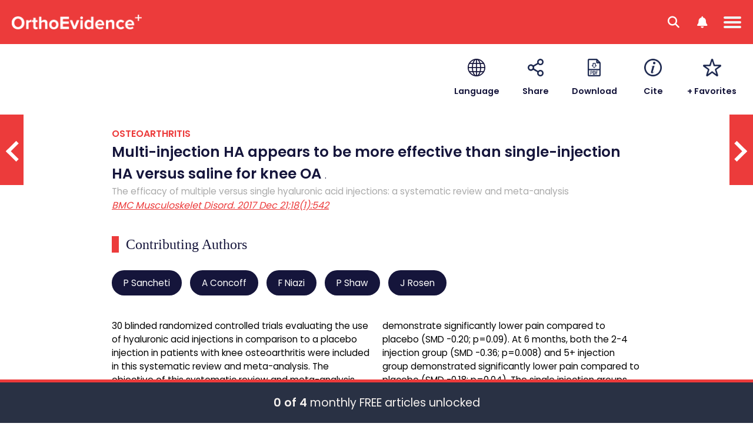

--- FILE ---
content_type: text/html; charset=utf-8
request_url: https://myorthoevidence.com/AceReport/Show/10023
body_size: 14080
content:



<!DOCTYPE html>
<html lang="en">
    <head>
        <!-- Google Tag Manager -->
        <script>
            window.dataLayer = window.dataLayer || [];
            window.dataLayer.push({
                'event': "userData",
                'oe_user_id': '',
                'userId': '',
                'oe_association': '',
                'oe_association_id': '',
                'oe_can_view_full_content': 'false',
                'oe_is_authenticated': 'false',
                'oe_account_type': 'Normal'
            });

            (function (w, d, s, l, i) {
                w[l] = w[l] || []; w[l].push({
                    'gtm.start':
                        new Date().getTime(), event: 'gtm.js'
                }); var f = d.getElementsByTagName(s)[0],
                    j = d.createElement(s), dl = l != 'dataLayer' ? '&l=' + l : ''; j.async = true; j.src =
                        'https://www.googletagmanager.com/gtm.js?id=' + i + dl; f.parentNode.insertBefore(j, f);
            })(window, document, 'script', 'dataLayer', 'GTM-WMGBC7N');
        </script>
        <!-- End Google Tag Manager -->
        
        <base href="/"/>
        <meta charset="utf-8"/>
        <meta name="google-site-verification" content="sT4Ujst2PydznM16Wlc6GjGnDXpwBPxqDO1iRQJd_0w" />
        <meta name="viewport" content="width=device-width, initial-scale=1.0"/>
        
        
        <title>OrthoEvidence - AceReport</title>
        
        <link rel="icon" type="image/png" href="/image/favicon.ico" />
        <link rel="apple-touch-icon" sizes="180x180" href="/image/apple-touch-icon.png">
        <link rel="icon" type="image/png" sizes="32x32" href="/image/favicon-32x32.png">
        <link rel="icon" type="image/png" sizes="16x16" href="/image/favicon-16x16.png">
        <link rel="manifest" href="/manifest/site.webmanifest">

        <link rel="stylesheet" href="/css/Shared/Fonts.css?v=34kebC5Pg5vsotUZQmEATF7BJZmqCGzZM8q-CvAkQYI" />
        <link rel="stylesheet" href="/css/Shared/Global.css?v=AOQXojryl0MymqZ3re4rDRKUAkaKicNMqsFcq6fw_r8" />

        
    <link rel="stylesheet" href="/css/AceReport/ShowLegacy.css?v=94qrgvMEysAvAW1dgeR8hEcof4CUcNCCU0u9XEuF9SU" />


            <noscript>
                <meta http-equiv="refresh" content="0;url=/Error/JavaScriptDisabled">
            </noscript>

        <script type="text/javascript">
            var IsDevelopment = false;
            var IsUserLoggedIn = false;
            var ProductFrontFacingName = "Original";
            var IsPdfView = false;
            var Localizations = [];
        </script>
        <script type="text/javascript" src="/javascript/ThirdParty/jquery.min.js"></script>
        <script src='/javascript/Shared/Global.min.js?v=eBcxbXVHs2yNDSnRY6tYDH1eVU-XBiHDq1woyLCUL8Y' type='text/javascript'></script>
        
    <script type='text/javascript' src='https://platform-api.sharethis.com/js/sharethis.js#property=647fbb778e3a5500129fe5c4&amp;product=sop' async='async'></script>
    <script type="text/javascript">
        var AceReportUserTimeTrackingId = 0;
    </script>

        <script type="application/ld&#x2B;json">
            {"@context":"https://schema.org","@type":"Article","headline":"Multi-injection HA appears to be more effective than single-injection HA versus saline for knee OA","image":"https://myoe.blob.core.windows.net/images/Journal/Journal-4.png","thumbnailUrl":"https://myoe.blob.core.windows.net/images/Journal/Journal-4-120x180.png","datePublished":"2018-01-30T16:36:52.173Z","dateModified":"2018-01-30T16:36:52.173Z","author":[{"@type":"Person","name":"P Sancheti","url":"https://myorthoevidence.com/Search/?Author=P+Sancheti"},{"@type":"Person","name":"A Concoff","url":"https://myorthoevidence.com/Search/?Author=A+Concoff"},{"@type":"Person","name":"F Niazi","url":"https://myorthoevidence.com/Search/?Author=F+Niazi"},{"@type":"Person","name":"P Shaw","url":"https://myorthoevidence.com/Search/?Author=P+Shaw"},{"@type":"Person","name":"J Rosen","url":"https://myorthoevidence.com/Search/?Author=J+Rosen"}],"description":"30 blinded randomized controlled trials evaluating the use of hyaluronic acid injections in comparison to a placebo injection in patients with knee osteoarthritis were included in this systematic review and meta-analysis. The objective of this systematic review and meta-analysis was to compare the efficacy and safety of hyaluronic acid injections across different dosing regimens. At 3 months, data were available for 2-4 injection and 5+ injection groups. The 2-4 injection groups demonstrated significantly lower pain scores compared placebo (SMD -0.76 p<0.00001), while the 5+ injection groups did not demonstrate significantly lower pain compared to placebo (SMD -0.20; p=0.09). At 6 months, both the 2-4 injection group (SMD -0.36; p=0.008) and 5+ injection group demonstrated significantly lower pain compared to placebo (SMD -0.18; p=0.04). The single injection groups did not significantly reduce pain compared to placebo at 6 months (SMD -0.04; p=0.67). When looking at the incidence of adverse events, only the 5+ injection group demonstrated a significantly greater incidence compared to placebo (RR 1.67; p=0.02).  ","isAccessibleForFree":false,"hasPart":{"@type":"WebPageElement","isAccessibleForFree":false,"cssSelector":""}}
        </script>
    
    <script src='/javascript/AceReport/ShowLegacy.min.js?v=gzPFSY9xBjdnYawwd3OFOp14snJf3hL8dkIG94dGwmM' type='text/javascript'></script>

    </head>
    <body>
        <!-- Google Tag Manager (noscript) -->
        <noscript><iframe src="https://www.googletagmanager.com/ns.html?id=GTM-WMGBC7N" height="0" width="0" style="display:none;visibility:hidden"></iframe></noscript>
        <!-- End Google Tag Manager (noscript) -->
        <input type="hidden" value="Production"/>
        <input type="hidden" value="True"/>
        <header>
            <div id="global-messages-wrapper" class="global-messages-wrapper"></div>
            

<div class="page-header">
    <div page-menu-trigger class="menu-icon-wrapper">
        <div class="hamburger-menu"></div>
    </div>
    <div page-menu-search-trigger class="search-menu-icon-wrapper">
        <div class="search-menu">
            <i class="fa-solid fa-magnifying-glass"></i>
        </div>
    </div>
    <div trigger-show-notification-menu class="user-menu-icon-wrapper">
        <div class="user-menu">
            <i class="fa-solid fa-bell"></i>
        </div>
    </div>
    <a class="page-header-left" href="/">
        <img class="page-menu-logo" alt="MyOrthoEvidence" src="/image/logo.png?v=Md2M74t-pjzOKHpejBpWzNK-8e_zXb4JHa0_xs7nUw0" alt="MyOrthoEvidence" />
    </a>
        <div class="page-menu" trigger-menu-mouse-leaves>
            



    <div class="menu-items">
        <div class="menu-item-wrapper">
            <a class="menu-item " trigger-menu-hover href="/">Home</a>
        </div>
        <div class="menu-item-wrapper">
            <a class="menu-item " trigger-menu-hover href="/AskOe">Ask OE</a>
        </div>
        <div class="menu-item-wrapper">
            <span class="menu-item selected" trigger-show-submenu trigger-menu-hover acereport-index>
                ACE Reports
                <i class="menu-item-button-down fa-solid fa-chevron-down"></i>
                <i class="menu-item-button-up fa-solid fa-chevron-up"></i>
            </span>
            <div class="menu-subitem-wrapper" finder-id="menu-subitem-wrapper">
                <div class="menu-item-arrow"></div>
                <div class="submenu-item-wrapper">
                    <a class="submenu-item" href="/AceReport/Index">
                        <img class="submenu-item-icon" alt="All Specialties" src="/image/Specialty/all.svg?v=1" />
                        <img class="submenu-item-hover-icon" alt="All Specialties" src="/image/Specialty/all-hover.svg?v=1" />
                        <span class="submenu-item-title">All Specialties</span>
                    </a>
                        <a class="submenu-item" href="/AceReport/Index?SpecialtyIds=1">
                            <img class="submenu-item-icon" alt="Arthroplasty" src="/image/Specialty/specialty-1.svg?v=1" />
                            <img class="submenu-item-hover-icon" alt="Arthroplasty" src="/image/Specialty/specialty-1-hover.svg?v=1" />
                            <span class="submenu-item-title">Arthroplasty</span>
                        </a>
                        <a class="submenu-item" href="/AceReport/Index?SpecialtyIds=2">
                            <img class="submenu-item-icon" alt="Foot &amp; Ankle" src="/image/Specialty/specialty-2.svg?v=1" />
                            <img class="submenu-item-hover-icon" alt="Foot &amp; Ankle" src="/image/Specialty/specialty-2-hover.svg?v=1" />
                            <span class="submenu-item-title">Foot & Ankle</span>
                        </a>
                        <a class="submenu-item" href="/AceReport/Index?SpecialtyIds=4">
                            <img class="submenu-item-icon" alt="General Orthopaedics" src="/image/Specialty/specialty-4.svg?v=1" />
                            <img class="submenu-item-hover-icon" alt="General Orthopaedics" src="/image/Specialty/specialty-4-hover.svg?v=1" />
                            <span class="submenu-item-title">General Orthopaedics</span>
                        </a>
                        <a class="submenu-item" href="/AceReport/Index?SpecialtyIds=5">
                            <img class="submenu-item-icon" alt="Hand &amp; Wrist" src="/image/Specialty/specialty-5.svg?v=1" />
                            <img class="submenu-item-hover-icon" alt="Hand &amp; Wrist" src="/image/Specialty/specialty-5-hover.svg?v=1" />
                            <span class="submenu-item-title">Hand & Wrist</span>
                        </a>
                        <a class="submenu-item" href="/AceReport/Index?SpecialtyIds=3">
                            <img class="submenu-item-icon" alt="Metabolic Disorders" src="/image/Specialty/specialty-3.svg?v=1" />
                            <img class="submenu-item-hover-icon" alt="Metabolic Disorders" src="/image/Specialty/specialty-3-hover.svg?v=1" />
                            <span class="submenu-item-title">Metabolic Disorders</span>
                        </a>
                        <a class="submenu-item" href="/AceReport/Index?SpecialtyIds=12">
                            <img class="submenu-item-icon" alt="Osteoarthritis" src="/image/Specialty/specialty-12.svg?v=1" />
                            <img class="submenu-item-hover-icon" alt="Osteoarthritis" src="/image/Specialty/specialty-12-hover.svg?v=1" />
                            <span class="submenu-item-title">Osteoarthritis</span>
                        </a>
                        <a class="submenu-item" href="/AceReport/Index?SpecialtyIds=6">
                            <img class="submenu-item-icon" alt="Pediatric Orthopaedics" src="/image/Specialty/specialty-6.svg?v=1" />
                            <img class="submenu-item-hover-icon" alt="Pediatric Orthopaedics" src="/image/Specialty/specialty-6-hover.svg?v=1" />
                            <span class="submenu-item-title">Pediatric Orthopaedics</span>
                        </a>
                        <a class="submenu-item" href="/AceReport/Index?SpecialtyIds=27">
                            <img class="submenu-item-icon" alt="Peri-Operative" src="/image/Specialty/specialty-27.svg?v=1" />
                            <img class="submenu-item-hover-icon" alt="Peri-Operative" src="/image/Specialty/specialty-27-hover.svg?v=1" />
                            <span class="submenu-item-title">Peri-Operative</span>
                        </a>
                        <a class="submenu-item" href="/AceReport/Index?SpecialtyIds=13">
                            <img class="submenu-item-icon" alt="Physical Therapy &amp; Rehab" src="/image/Specialty/specialty-13.svg?v=1" />
                            <img class="submenu-item-hover-icon" alt="Physical Therapy &amp; Rehab" src="/image/Specialty/specialty-13-hover.svg?v=1" />
                            <span class="submenu-item-title">Physio & Rehab</span>
                        </a>
                        <a class="submenu-item" href="/AceReport/Index?SpecialtyIds=11">
                            <img class="submenu-item-icon" alt="Shoulder &amp; Elbow" src="/image/Specialty/specialty-11.svg?v=1" />
                            <img class="submenu-item-hover-icon" alt="Shoulder &amp; Elbow" src="/image/Specialty/specialty-11-hover.svg?v=1" />
                            <span class="submenu-item-title">Shoulder & Elbow</span>
                        </a>
                        <a class="submenu-item" href="/AceReport/Index?SpecialtyIds=7">
                            <img class="submenu-item-icon" alt="Spine" src="/image/Specialty/specialty-7.svg?v=1" />
                            <img class="submenu-item-hover-icon" alt="Spine" src="/image/Specialty/specialty-7-hover.svg?v=1" />
                            <span class="submenu-item-title">Spine</span>
                        </a>
                        <a class="submenu-item" href="/AceReport/Index?SpecialtyIds=8">
                            <img class="submenu-item-icon" alt="Sports Medicine" src="/image/Specialty/specialty-8.svg?v=1" />
                            <img class="submenu-item-hover-icon" alt="Sports Medicine" src="/image/Specialty/specialty-8-hover.svg?v=1" />
                            <span class="submenu-item-title">Sports Medicine</span>
                        </a>
                        <a class="submenu-item" href="/AceReport/Index?SpecialtyIds=9">
                            <img class="submenu-item-icon" alt="Trauma" src="/image/Specialty/specialty-9.svg?v=1" />
                            <img class="submenu-item-hover-icon" alt="Trauma" src="/image/Specialty/specialty-9-hover.svg?v=1" />
                            <span class="submenu-item-title">Trauma</span>
                        </a>
                        <a class="submenu-item" href="/AceReport/Index?SpecialtyIds=10">
                            <img class="submenu-item-icon" alt="Tumour" src="/image/Specialty/specialty-10.svg?v=1" />
                            <img class="submenu-item-hover-icon" alt="Tumour" src="/image/Specialty/specialty-10-hover.svg?v=1" />
                            <span class="submenu-item-title">Tumour</span>
                        </a>
                    <a class="submenu-item" href="/AceReport/Index?HasInterview=true">
                        <img class="submenu-item-icon" alt="Author Interviews" src="/image/Shared/OE_Author_Interviews.svg?v=1" />
                        <img class="submenu-item-hover-icon" alt="Author Interviews" src="/image/Shared/OE_Author_Interviews-hover.svg?v=1" />
                        <span class="submenu-item-title">Author Interviews</span>
                    </a>
                    <a class="submenu-item" href="/Conferences/Index">
                        <img class="submenu-item-icon" alt="Conference Report" src="/image/Shared/OE_Conference_Report.svg?v=1" />
                        <img class="submenu-item-hover-icon" alt="Conference Report" src="/image/Shared/OE_Conference_Report-hover.svg?v=1" />
                        <span class="submenu-item-title">Conference Reports</span>
                    </a>
                </div>
            </div>
        </div>
        <div class="menu-item-wrapper ">
            <span class="menu-item" trigger-show-submenu trigger-menu-hover original-index>Original Content <i class="menu-item-button-down fa-solid fa-chevron-down"></i> <i class="menu-item-button-up fa-solid fa-chevron-up"></i></span>
            <div class="menu-subitem-wrapper slim" finder-id="menu-subitem-wrapper">
                <div class="menu-item-arrow multimedia"></div>
                <div class="submenu-item-wrapper slim">
                    <a class="submenu-item slim" href="/Original/Index">
                        <img class="submenu-item-icon" alt="All Topics" src="/image/Theme/all.svg?v=1" />
                        <img class="submenu-item-hover-icon" alt="All Topics" src="/image/Theme/all-hover.svg?v=1" />
                        <span class="submenu-item-title">All Topics</span>
                    </a>
                        <a class="submenu-item slim" href="/Original/Index?ThemeId=1">
                            <img class="submenu-item-icon" alt="Education" src="/image/Theme/theme-1.svg?v=1" />
                            <img class="submenu-item-hover-icon" alt="Education" src="/image/Theme/theme-1-hover.svg?v=1" />
                            <span class="submenu-item-title">Education</span>
                        </a>
                        <a class="submenu-item slim" href="/Original/Index?ThemeId=2">
                            <img class="submenu-item-icon" alt="Innovation" src="/image/Theme/theme-2.svg?v=1" />
                            <img class="submenu-item-hover-icon" alt="Innovation" src="/image/Theme/theme-2-hover.svg?v=1" />
                            <span class="submenu-item-title">Innovation</span>
                        </a>
                        <a class="submenu-item slim" href="/Original/Index?ThemeId=3">
                            <img class="submenu-item-icon" alt="Leadership" src="/image/Theme/theme-3.svg?v=1" />
                            <img class="submenu-item-hover-icon" alt="Leadership" src="/image/Theme/theme-3-hover.svg?v=1" />
                            <span class="submenu-item-title">Leadership</span>
                        </a>
                        <a class="submenu-item slim" href="/Original/Index?ThemeId=7">
                            <img class="submenu-item-icon" alt="Other" src="/image/Theme/theme-7.svg?v=1" />
                            <img class="submenu-item-hover-icon" alt="Other" src="/image/Theme/theme-7-hover.svg?v=1" />
                            <span class="submenu-item-title">Other</span>
                        </a>
                        <a class="submenu-item slim" href="/Original/Index?ThemeId=4">
                            <img class="submenu-item-icon" alt="Personal Growth" src="/image/Theme/theme-4.svg?v=1" />
                            <img class="submenu-item-hover-icon" alt="Personal Growth" src="/image/Theme/theme-4-hover.svg?v=1" />
                            <span class="submenu-item-title">Personal Growth</span>
                        </a>
                        <a class="submenu-item slim" href="/Original/Index?ThemeId=5">
                            <img class="submenu-item-icon" alt="Practice" src="/image/Theme/theme-5.svg?v=1" />
                            <img class="submenu-item-hover-icon" alt="Practice" src="/image/Theme/theme-5-hover.svg?v=1" />
                            <span class="submenu-item-title">Practice</span>
                        </a>
                        <a class="submenu-item slim" href="/Original/Index?ThemeId=6">
                            <img class="submenu-item-icon" alt="Research" src="/image/Theme/theme-6.svg?v=1" />
                            <img class="submenu-item-hover-icon" alt="Research" src="/image/Theme/theme-6-hover.svg?v=1" />
                            <span class="submenu-item-title">Research</span>
                        </a>
                </div>
            </div>
        </div>
        <div class="menu-item-wrapper">
            <span class="menu-item " trigger-show-submenu trigger-menu-hover news-index>News <i class="menu-item-button-down fa-solid fa-chevron-down"></i> <i class="menu-item-button-up fa-solid fa-chevron-up"></i></span>
            <div class="menu-subitem-wrapper slim" finder-id="menu-subitem-wrapper">
                <div class="menu-item-arrow news"></div>
                <div class="submenu-item-wrapper slim">
                    <a class="submenu-item slim" href="/News/Index">
                        <img class="submenu-item-icon" alt="All News" src="/image/Theme/all.svg?v=1" />
                        <img class="submenu-item-hover-icon" alt="All News" src="/image/Theme/all-hover.svg?v=1" />
                        <span class="submenu-item-title">All News</span>
                    </a>
                        <a class="submenu-item slim" href="/News/Index?ThemeId=2">
                            <img class="submenu-item-icon" alt="Innovation" src="/image/Theme/theme-2.svg?v=1" />
                            <img class="submenu-item-hover-icon" alt="Innovation" src="/image/Theme/theme-2-hover.svg?v=1" />
                            <span class="submenu-item-title">Innovation</span>
                        </a>
                        <a class="submenu-item slim" href="/News/Index?ThemeId=7">
                            <img class="submenu-item-icon" alt="Other" src="/image/Theme/theme-7.svg?v=1" />
                            <img class="submenu-item-hover-icon" alt="Other" src="/image/Theme/theme-7-hover.svg?v=1" />
                            <span class="submenu-item-title">Other</span>
                        </a>
                        <a class="submenu-item slim" href="/News/Index?ThemeId=6">
                            <img class="submenu-item-icon" alt="Research" src="/image/Theme/theme-6.svg?v=1" />
                            <img class="submenu-item-hover-icon" alt="Research" src="/image/Theme/theme-6-hover.svg?v=1" />
                            <span class="submenu-item-title">Research</span>
                        </a>
                </div>
            </div>
        </div>
        <div class="menu-item-wrapper">
            <span class="menu-item " trigger-show-submenu trigger-menu-hover podcast-index>Videos <i class="menu-item-button-down fa-solid fa-chevron-down"></i> <i class="menu-item-button-up fa-solid fa-chevron-up"></i></span>
            <div class="menu-subitem-wrapper slim" finder-id="menu-subitem-wrapper">
                <div class="menu-item-arrow multimedia"></div>
                <div class="submenu-item-wrapper slim">
                    <a class="submenu-item slim" href="/Podcast/Index">
                        <img class="submenu-item-icon" alt="All Videos" src="/image/Theme/all.svg?v=1" />
                        <img class="submenu-item-hover-icon" alt="All Videos" src="/image/Theme/all-hover.svg?v=1" />
                        <span class="submenu-item-title">All Videos</span>
                    </a>
                        <a class="submenu-item slim" href="/Podcast/Index?ThemeId=1">
                            <img class="submenu-item-icon" alt="Education" src="/image/Theme/theme-1.svg?v=1" />
                            <img class="submenu-item-hover-icon" alt="Education" src="/image/Theme/theme-1-hover.svg?v=1" />
                            <span class="submenu-item-title">Education</span>
                        </a>
                        <a class="submenu-item slim" href="/Podcast/Index?ThemeId=2">
                            <img class="submenu-item-icon" alt="Innovation" src="/image/Theme/theme-2.svg?v=1" />
                            <img class="submenu-item-hover-icon" alt="Innovation" src="/image/Theme/theme-2-hover.svg?v=1" />
                            <span class="submenu-item-title">Innovation</span>
                        </a>
                        <a class="submenu-item slim" href="/Podcast/Index?ThemeId=3">
                            <img class="submenu-item-icon" alt="Leadership" src="/image/Theme/theme-3.svg?v=1" />
                            <img class="submenu-item-hover-icon" alt="Leadership" src="/image/Theme/theme-3-hover.svg?v=1" />
                            <span class="submenu-item-title">Leadership</span>
                        </a>
                        <a class="submenu-item slim" href="/Podcast/Index?ThemeId=4">
                            <img class="submenu-item-icon" alt="Personal Growth" src="/image/Theme/theme-4.svg?v=1" />
                            <img class="submenu-item-hover-icon" alt="Personal Growth" src="/image/Theme/theme-4-hover.svg?v=1" />
                            <span class="submenu-item-title">Personal Growth</span>
                        </a>
                        <a class="submenu-item slim" href="/Podcast/Index?ThemeId=5">
                            <img class="submenu-item-icon" alt="Practice" src="/image/Theme/theme-5.svg?v=1" />
                            <img class="submenu-item-hover-icon" alt="Practice" src="/image/Theme/theme-5-hover.svg?v=1" />
                            <span class="submenu-item-title">Practice</span>
                        </a>
                        <a class="submenu-item slim" href="/Podcast/Index?ThemeId=6">
                            <img class="submenu-item-icon" alt="Research" src="/image/Theme/theme-6.svg?v=1" />
                            <img class="submenu-item-hover-icon" alt="Research" src="/image/Theme/theme-6-hover.svg?v=1" />
                            <span class="submenu-item-title">Research</span>
                        </a>
                        <a class="submenu-item slim" href="/Podcast/Index?ThemeId=9">
                            <img class="submenu-item-icon" alt="Webinars" src="/image/Theme/theme-9.svg?v=1" />
                            <img class="submenu-item-hover-icon" alt="Webinars" src="/image/Theme/theme-9-hover.svg?v=1" />
                            <span class="submenu-item-title">Webinars</span>
                        </a>
                </div>
            </div>
        </div>
        <div class="menu-item-wrapper">
            <span class="menu-item " trigger-show-submenu trigger-menu-hover podcast-index>About <i class="menu-item-button-down fa-solid fa-chevron-down"></i> <i class="menu-item-button-up fa-solid fa-chevron-up"></i></span>
            <div class="menu-subitem-wrapper" finder-id="menu-subitem-wrapper">
                <div class="menu-item-arrow about"></div>
                <div class="submenu-item-wrapper about">
                    <a class="submenu-item" href="/About/Index">
                        <span class="submenu-item-title">About OE</span>
                    </a>
                    <a class="submenu-item" href="/Association/Index">
                        <span class="submenu-item-title">Our Partners</span>
                    </a>
                </div>
            </div>
        </div>
        <div class="menu-item-wrapper search-menu-item">
            <a class="menu-item " trigger-menu-hover href="/Search/Index"><i class="fa-solid fa-magnifying-glass"></i> <span>Search</span></a>
        </div>
    </div>

        </div>
    <div class="page-header-right">
            <div class="page-header-right-wrapper">
                <div class="page-header-right-image-wrapper" trigger-show-notification-menu>
                    <span class="page-header-right-counter">1</span>
                    <img class="default-profile-menu-image" id="default-profile-menu-image" src="/image/Shared/OE_Default_Profile_Icon_Up.png?v=1" alt="Avatar" finder-id="user-profile-avatar" />
                </div>
                <button class="btn-start-trial" trigger-show-register-dialog>Start Trial <i class="fa-solid fa-arrow-right"></i></button>
            </div>
    </div>
        <div id="user-menu-right" class="user-menu-right">
            <img class="user-menu-close-img" trigger-close-user-menu src="/image/Shared/OE_Close_Button.png" />
            <div class="user-menu-options">
                <div class="my-account-option" id="my-account-option" trigger-show-menu-tab="account">My Account</div>
                <div class="notification-option active" id="notification-option" trigger-show-menu-tab="notification">Notifications</div>
            </div>
            <div class="user-submenu-wrapper" id="user-submenu-wrapper">
                    <div class="user-submenu-item-wrapper" trigger-show-unauthorized-feature-dialog>
                        <div class="user-submenu-item">My Favorites</div>
                    </div>
                    <div class="user-submenu-item-wrapper" trigger-show-unauthorized-feature-dialog>
                        <div class="user-submenu-item">My Specialties & Interests</div>
                    </div>
                    <div class="user-submenu-item-wrapper" trigger-show-unauthorized-feature-dialog>
                        <div class="user-submenu-item">Newsletter Subscriptions</div>
                    </div>
                    <div class="login-btn" trigger-show-login-dialog>Log in or Create a FREE Account</div>
            </div>
            <div class="notification-submenu-wrapper active" id="notification-submenu-wrapper">
                    <div class="unlock-notification-wrapper">
                        <div class="unlock-notification-title-wrapper">
                            <div class="unlock-notification-title">
                                Unlock Notification<span>.</span>
                            </div>
                        </div>
                        <div class="unlock-notification-text">
                            To access this feature, you must be logged into an active OrthoEvidence account. Please log in or create a FREE trail account.
                        </div>
                    </div>
                    <div class="login-btn" trigger-show-login-dialog>Log in or Create a FREE Account</div>
            </div>
        </div>
        <div id="page-menu-mobile" class="page-menu-mobile">
            



    <div id="mobile-menu-items" class="mobile-menu-items">
            <div class="mobile-menu-item-wrapper mobile-menu-break-line hoverable">
                <a class="mobile-menu-item" trigger-show-login-dialog>SIGN IN <span class="mobile-menu-signin-delimiter">|</span> CREATE ACCOUNT</a>
            </div>
        <a class="mobile-menu-item-wrapper hoverable" href="/">
            <div class="mobile-menu-item ">HOME</div>
        </a>
        <a class="mobile-menu-item-wrapper hoverable" href="/AskOe">
            <div class="mobile-menu-item ">ASK OE</div>
        </a>
        <div class="mobile-menu-item-wrapper hoverable" trigger-show-notification-menu>
            <a class="mobile-menu-item">NOTIFICATIONS</a>
        </div>
        <div class="mobile-menu-item-wrapper hoverable" trigger-show-mobile-submenu acereport-index>
            <span class="mobile-menu-item active">
                ACE REPORTS
                <i class="mobile-menu-item-button-down fa-solid fa-chevron-down"></i>
                <i class="mobile-menu-item-button-up fa-solid fa-chevron-up"></i>
            </span>
            <div class="mobile-menu-subitem-wrapper" finder-id="mobile-menu-subitem-wrapper">
                <div class="mobile-menu-item-arrow"></div>
                <a class="mobile-submenu-item" href="/AceReport/Index">All Specialties</a>
                    <a class="mobile-submenu-item" href="/AceReport/Index?SpecialtyIds=1">Arthroplasty</a>
                    <a class="mobile-submenu-item" href="/AceReport/Index?SpecialtyIds=2">Foot & Ankle</a>
                    <a class="mobile-submenu-item" href="/AceReport/Index?SpecialtyIds=4">General Orthopaedics</a>
                    <a class="mobile-submenu-item" href="/AceReport/Index?SpecialtyIds=5">Hand & Wrist</a>
                    <a class="mobile-submenu-item" href="/AceReport/Index?SpecialtyIds=3">Metabolic Disorders</a>
                    <a class="mobile-submenu-item" href="/AceReport/Index?SpecialtyIds=12">Osteoarthritis</a>
                    <a class="mobile-submenu-item" href="/AceReport/Index?SpecialtyIds=6">Pediatric Orthopaedics</a>
                    <a class="mobile-submenu-item" href="/AceReport/Index?SpecialtyIds=27">Peri-Operative</a>
                    <a class="mobile-submenu-item" href="/AceReport/Index?SpecialtyIds=13">Physio & Rehab</a>
                    <a class="mobile-submenu-item" href="/AceReport/Index?SpecialtyIds=11">Shoulder & Elbow</a>
                    <a class="mobile-submenu-item" href="/AceReport/Index?SpecialtyIds=7">Spine</a>
                    <a class="mobile-submenu-item" href="/AceReport/Index?SpecialtyIds=8">Sports Medicine</a>
                    <a class="mobile-submenu-item" href="/AceReport/Index?SpecialtyIds=9">Trauma</a>
                    <a class="mobile-submenu-item" href="/AceReport/Index?SpecialtyIds=10">Tumour</a>
                <a class="mobile-submenu-item" href="/AceReport/Index?HasInterview=true">Author Interviews</a>
                <a class="mobile-submenu-item" href="/Conferences/Index">Conference Reports</a>
            </div>
        </div>
        <div class="mobile-menu-item-wrapper hoverable" trigger-show-mobile-submenu original-index>
            <span class="mobile-menu-item ">
                ORIGINAL CONTENT
                <i class="mobile-menu-item-button-down fa-solid fa-chevron-down"></i> 
                <i class="mobile-menu-item-button-up fa-solid fa-chevron-up"></i>
            </span>
            <div class="mobile-menu-subitem-wrapper" finder-id="mobile-menu-subitem-wrapper">
                <div class="mobile-menu-item-arrow multimedia"></div>
                <a class="mobile-submenu-item" href="/Original/Index">All Topics</a>
                    <a class="mobile-submenu-item" href="/Original/Index?ThemeId=1">Education</a>
                    <a class="mobile-submenu-item" href="/Original/Index?ThemeId=2">Innovation</a>
                    <a class="mobile-submenu-item" href="/Original/Index?ThemeId=3">Leadership</a>
                    <a class="mobile-submenu-item" href="/Original/Index?ThemeId=7">Other</a>
                    <a class="mobile-submenu-item" href="/Original/Index?ThemeId=4">Personal Growth</a>
                    <a class="mobile-submenu-item" href="/Original/Index?ThemeId=5">Practice</a>
                    <a class="mobile-submenu-item" href="/Original/Index?ThemeId=6">Research</a>
            </div>
        </div>
        <div class="mobile-menu-item-wrapper hoverable" trigger-show-mobile-submenu podcast-index>
            <span class="mobile-menu-item ">VIDEOS <i class="mobile-menu-item-button-down fa-solid fa-chevron-down"></i> <i class="mobile-menu-item-button-up fa-solid fa-chevron-up"></i></span>
            <div class="mobile-menu-subitem-wrapper" finder-id="mobile-menu-subitem-wrapper">
                <div class="mobile-menu-item-arrow multimedia"></div>
                <a class="mobile-submenu-item" href="/Podcast/Index">All Videos</a>
                    <a class="mobile-submenu-item" href="/Podcast/Index?ThemeId=1">Education</a>
                    <a class="mobile-submenu-item" href="/Podcast/Index?ThemeId=2">Innovation</a>
                    <a class="mobile-submenu-item" href="/Podcast/Index?ThemeId=3">Leadership</a>
                    <a class="mobile-submenu-item" href="/Podcast/Index?ThemeId=4">Personal Growth</a>
                    <a class="mobile-submenu-item" href="/Podcast/Index?ThemeId=5">Practice</a>
                    <a class="mobile-submenu-item" href="/Podcast/Index?ThemeId=6">Research</a>
                    <a class="mobile-submenu-item" href="/Podcast/Index?ThemeId=9">Webinars</a>
            </div>
        </div>
        <div class="mobile-menu-item-wrapper hoverable" trigger-show-mobile-submenu news-index>
            <span class="mobile-menu-item ">
                NEWS
                <i class="mobile-menu-item-button-down fa-solid fa-chevron-down"></i> 
                <i class="mobile-menu-item-button-up fa-solid fa-chevron-up"></i>
            </span>
            <div class="mobile-menu-subitem-wrapper" finder-id="mobile-menu-subitem-wrapper">
                <div class="mobile-menu-item-arrow news"></div>
                <a class="mobile-submenu-item" href="/News/Index">All News</a>
                    <a class="mobile-submenu-item" href="/News/Index?ThemeId=2">Innovation</a>
                    <a class="mobile-submenu-item" href="/News/Index?ThemeId=7">Other</a>
                    <a class="mobile-submenu-item" href="/News/Index?ThemeId=6">Research</a>
            </div>
        </div>
        <div class="mobile-menu-item-wrapper hoverable" trigger-show-mobile-submenu about-index>
            <span class="mobile-menu-item ">
                ABOUT
                <i class="mobile-menu-item-button-down fa-solid fa-chevron-down"></i>
                <i class="mobile-menu-item-button-up fa-solid fa-chevron-up"></i>
            </span>
            <div class="mobile-menu-subitem-wrapper" finder-id="mobile-menu-subitem-wrapper">
                <div class="mobile-menu-item-arrow about"></div>
                <a class="mobile-submenu-item" href="/About/Index">About OE</a>
                <a class="mobile-submenu-item" href="/Association/Index">Our Partners</a>
            </div>
        </div>
    </div>
    <div id="mobile-search-wrapper" class="mobile-search-wrapper" finder-id="menu-subitem-wrapper">
        <div class="mobile-search-box-wrapper">
            


<div id="" 
    class="form-field-wrapper  ">
        <label class="form-error-message" finder-id="field-error"></label>
        <label class="form-label block" finder-id="field-label"></label>
        <input type="text" 
               class="form-field " 
               placeholder="Search by keyword or question." 
               id="menu-search-box"  />

</div>
        </div>
        <div class="mobile-search-button-wrapper">
            <div class="basic-search" trigger-search data-searchbox-id="menu-search-box">Basic Search</div>
            <div class="or-text">OR</div>
            <div class="ai-search" trigger-ai-search>
                <img src="/image/AskOe/AI_Stars_Icon_Hover.svg?v=1" class="ask-oe-title-text-icon" alt="Ask OE" />
                <span>AI Search</span>
            </div>
        </div>
    </div>

        </div>
</div>

        </header>
        <main>
            





<div id="page-wrapper" class="page-wrapper">
            
    <div class="previous-next-container">
        <div class="previous-next-wrapper">
                <a href="/AceReport/Show/mpfl-reconstruction-plus-lpr-release-shows-best-clinical-results-for-recurrent-patellar-dislocation" class="previous-next-arrow-wrapper left">
                    <span class="previous-next-arrow"></span>
                    <span class="previous-next-title-wrapper">
                        <span class="previous-next-content">
                            <span class="previous-next-title">Previous Ace Report</span>
                            <span class="previous-next-link">MPFL reconstruction plus LPR release shows best clinical results for recurrent patellar dislocation</span>
                        </span>
                    </span>
                </a>
                <a href="/AceReport/Show/femoral-tunnel-increase-smaller-with-interference-screw-versus-cortical-button-fixation-in-aclr" class="previous-next-arrow-wrapper right">
                    <span class="previous-next-arrow"></span>
                    <span class="previous-next-title-wrapper">
                        <span class="previous-next-content">
                            <span class="previous-next-title">Next Ace Report</span>
                            <span class="previous-next-link">Femoral tunnel increase smaller with interference screw versus cortical button fixation in ACLR</span>
                        </span>
                    </span>
                </a>
        </div>
    </div>

            
<div class="product-sticky-bar-wrapper acereport" id="product-sticky-bar">
    <div class="product-sticky-bar-content">
            <div class="product-sticky-bar-image-wrapper">
                <img src="https://myoe.blob.core.windows.net/images/Journal/Journal-4.png" alt="ACE Report Cover" class="cover-image"/>
            </div>
        <div class="product-sticky-bar-specialty-title-wrapper">
            <div class="product-sticky-bar-specialty-wrapper">
                    <a href="/Search/?SpecialtyIds=12" class="product-sticky-bar-specialty-title">Osteoarthritis</a>
            </div>
            <div class="product-sticky-bar-title-wrapper top-align">
                <h6 class="title">Multi-injection HA appears to be more effective than single-injection HA versus saline for knee OA</h6>
            </div>
        </div>
    </div>

    


    <div finder-id="product-button-bar" class="product-button-bar-wrapper">
            <div class="button translate">
                <div class="title" trigger-product-translate>Language</div>
            </div>

            <div class="button share">
                <div class="title" trigger-show-share>Share</div>
            </div>

                <div class="button download">
                    <div class="title" trigger-show-unauthorized-feature-dialog>Download</div>
                </div>


            <div class="button cite">
                <div class="title" trigger-product-cite>Cite</div>
            </div>


        <div class="button favourites  favourites-icon" data-product-id="10023" data-title="Multi-injection HA appears to be more effective than single-injection HA versus saline for knee OA" data-product-type="1" trigger-update-favourite>
            <div class="title">+ Favorites</div>
        </div>
    </div>

</div>
            


    <div finder-id="product-button-bar" class="product-button-bar-wrapper">
            <div class="button translate">
                <div class="title" trigger-product-translate>Language</div>
            </div>

            <div class="button share">
                <div class="title" trigger-show-share>Share</div>
            </div>

                <div class="button download">
                    <div class="title" trigger-show-unauthorized-feature-dialog>Download</div>
                </div>


            <div class="button cite">
                <div class="title" trigger-product-cite>Cite</div>
            </div>


        <div class="button favourites  favourites-icon" data-product-id="10023" data-title="Multi-injection HA appears to be more effective than single-injection HA versus saline for knee OA" data-product-type="1" trigger-update-favourite>
            <div class="title">+ Favorites</div>
        </div>
    </div>

        <div class="ace-report-wrapper">
            <div class="ace-report-image">
                <img src="https://myoe.blob.core.windows.net/images/Journal/Journal-4-120x180.png" alt="AceReport Image" />
                    <a href="https://bmcmusculoskeletdisord.biomedcentral.com/articles/10.1186/s12891-017-1897-2" target="_blank">
                        <div class="cover-image-hover"></div>
                        <div class="cover-image-hover-text">Read Full Publication</div>
                    </a>
            </div>
            <div id="ace-report" class="ace-report">
                <div id="ace-report-header" class="ace-report-header ">
                    <a class="ace-report-primary-specialty" href="/AceReport/Index?SpecialtyIds=12">
                        OSTEOARTHRITIS
                    </a>
                    <h5 class="ace-report-title">
Multi-injection HA appears to be more effective than single-injection HA versus saline for knee OA                            <span class="red">.</span>
                    </h5>
                    <p class="ace-report-original-title">
                        The efficacy of multiple versus single hyaluronic acid injections: a systematic review and meta-analysis
                    </p>
                        <a class="ace-report-citation" href="https://bmcmusculoskeletdisord.biomedcentral.com/articles/10.1186/s12891-017-1897-2" target="_blank">BMC Musculoskelet Disord. 2017 Dec 21;18(1):542</a>
                </div>

                    <div class="ace-report-contributing-authors">
                        <h5 class="ace-report-contributing-authors-title">
                            Contributing Authors
                        </h5>
                        <p class="ace-report-contributing-authors-list">
                                    <a href="/AceReport/Index?SearchTerm=P Sancheti" class="ace-report-contributing-author">P Sancheti</a>
                                    <a href="/AceReport/Index?SearchTerm=A Concoff" class="ace-report-contributing-author">A Concoff</a>
                                    <a href="/AceReport/Index?SearchTerm=F Niazi" class="ace-report-contributing-author">F Niazi</a>
                                    <a href="/AceReport/Index?SearchTerm=P Shaw" class="ace-report-contributing-author">P Shaw</a>
                                    <a href="/AceReport/Index?SearchTerm=J Rosen" class="ace-report-contributing-author">J Rosen</a>
                        </p>
                    </div>
        
                




                <div class="ace-report-synopsis-wrapper no-access">
                    <p class="ace-report-synopsis alternative-font">
                        30 blinded randomized controlled trials evaluating the use of hyaluronic acid injections in comparison to a placebo injection in patients with knee osteoarthritis were included in this systematic review and meta-analysis. The objective of this systematic review and meta-analysis was to compare the efficacy and safety of hyaluronic acid injections across different dosing regimens. At 3 months, data were available for 2-4 injection and 5&#x2B; injection groups. The 2-4 injection groups demonstrated significantly lower pain scores compared placebo (SMD -0.76 p&lt;0.00001), while the 5&#x2B; injection groups did not demonstrate significantly lower pain compared to placebo (SMD -0.20; p=0.09). At 6 months, both the 2-4 injection group (SMD -0.36; p=0.008) and 5&#x2B; injection group demonstrated significantly lower pain compared to placebo (SMD -0.18; p=0.04). The single injection groups did not significantly reduce pain compared to placebo at 6 months (SMD -0.04; p=0.67). When looking at the incidence of adverse events, only the 5&#x2B; injection group demonstrated a significantly greater incidence compared to placebo (RR 1.67; p=0.02).  
                    </p>
                </div>
                    
                    


    <div class="sign-in-wrapper">Already have an account? <a trigger-show-login-dialog>Log in</a></div>


<div class="product-locked-wrapper">
        <h4 class="title">Unlock the Full ACE Report</h4>

                <h6 class="sub-title">You have access to <strong>4</strong> more FREE articles this month.<br/>Click below to unlock and view this ACE Reports</h6>
                <a class="button-start-trial" trigger-unlock-product data-product-id="10023" data-product-type="1">Unlock Now <i class="fa-solid fa-arrow-right"></i></a>
    

    <div class="bullet-points-wrapper">
        <div class="bullet-point">
            <i class="fa-solid fa-check checkmark"></i>
            <p>Critical appraisals of the latest, high-impact randomized controlled trials and systematic reviews in orthopaedics</p>
        </div>
        <div class="bullet-point">
            <i class="fa-solid fa-check checkmark"></i>
            <p>Access to OrthoEvidence podcast content, including collaborations with the Journal of Bone and Joint Surgery, interviews with internationally recognized surgeons, and roundtable discussions on orthopaedic news and topics</p>
        </div>
        <div class="bullet-point">
            <i class="fa-solid fa-check checkmark"></i>
            <p>Subscription to The Pulse, a twice-weekly evidence-based newsletter designed to help you make better clinical decisions</p>
        </div>
        <div class="bullet-point">
            <i class="fa-solid fa-check checkmark"></i>
            <p>Exclusive access to original content articles, including in-house systematic reviews, and articles on health research methods and hot orthopaedic topics</p>
        </div>
    </div>

    <h6 class="note-continue-watching">
        Or upgrade today and gain access to all OrthoEvidence</br>content for as little as <b>$1.99</b> per week.
    </h6>

        <h6 class="login-link">
            Already have an account? <a class="register-link" trigger-show-login-dialog>Log in</a>
        </h6>
</div>

                    <div class="subscribe-wrapper">
    <img class="subscribe-banner" src="/image/Pulse_Banner_BG.png" alt="Pulse Subscribe Banner" />
    <img class="subscribe-banner-blank" src="/image/Pulse_Banner_Blank_BG.png" alt="Pulse Subscribe Banner" />
    <div class="subscribe-text">
        <h2 class="subscribe-text-title">Subscribe to "The Pulse"</h2>
        <span class="subscribe-text-subtitle">Evidence-Based Orthopaedics direct to your inbox.</span>
            <a class="subscribe-button" trigger-show-login-dialog>SUBSCRIBE</a>
    </div>
    <img class="subscribe-banner-phone" src="/image/Pulse_Phone_Image.png" alt="Pulse Subscribe Phone" />
</div>
            </div>
        </div>
</div>





<div class="product-upgrade-sticky-wrapper active">
        <h5 class="product-upgrade-sticky-title">
            <b>0 of 4</b> monthly FREE articles unlocked
        </h5>
</div>

<div class="product-upgrade-slide-wrapper " id="product-upgrade-slide-wrapper">
    <div class="product-upgrade-slide-curtain"></div>
    <div class="product-upgrade-slide-body">
        <div class="product-upgrade-slide-header">
            <i class="product-upgrade-slide-content-close-mobile fa-solid fa-x" trigger-close-product-upgrade-slide></i>
        </div>
        <div class="product-upgrade-slide-content">
            <h6 class="product-upgrade-slide-limit">You've reached your limit of 4 free articles views this month</h6>
            <h3 class="product-upgrade-slide-title">Access to <i>OrthoEvidence</i> for as little as $1.99 per week.</h3>
            <h5 class="product-upgrade-slide-subtitle">Stay connected with latest evidence. Cancel at any time.</h5>
            <ul class="product-upgrade-slide-points fa-ul">
                <li>
                    <i class="fa-li fa-solid fa-check"></i>
                    Critical appraisals of the latest, high-impact randomized controlled trials and systematic reviews in orthopaedics
                </li>
                <li>
                    <i class="fa-li fa-solid fa-check"></i>Access to OrthoEvidence podcast content, including collaborations with the Journal of Bone and Joint Surgery, interviews with internationally recognized surgeons, and roundtable discussions on orthopaedic news and topics
                </li>
                <li>
                    <i class="fa-li fa-solid fa-check"></i>
                    Subscription to The Pulse, a twice-weekly evidence-based newsletter designed to help you make better clinical decisions
                </li>
            </ul>
            <div class="product-upgrade-slide-footer">
                    <a href="/Billing/Checkout" trigger-show-register-dialog class="product-upgrade-slide-button">Start Free Trail <i class="fa-solid fa-arrow-right"></i></a>
                <button class="product-upgrade-slide-close-button" trigger-close-product-upgrade-slide>Close</button>
            </div>
        </div>
        <img class="product-upgrade-slide-image" alt="Upgrade" src="/image/Shared/ProductUpgradeSlideImage.png?v=1"/>
    </div>
</div>


        </main>
        <footer>
            <div class="footer-wrapper">
    <div class="footer-upper-wrapper">
        <div class="footer-upper-logo-container">
            <img class="footer-upper-logo" src="/image/Footer/OE_Footer_Logo.png" alt="OrthoEvidence" />
        </div>
        <div class="footer-upper-links-container">
            <div class="footer-upper-links-inner-container">
                <a href="/">Home</a>
                <a href="/AceReport/Index">ACE Reports</a>
                <a href="/Original/Index">Originals</a>
                <a href="/Podcast/Index">Videos</a>
                <a href="/News/Index">News</a>
            </div>
            <div class="footer-upper-links-inner-container">
                <a href="/Billing/Checkout">Pricing</a>
                <a href="/Association/Index">Our Partners</a>
                <a href="/About/Index">About</a>
                <a href="/Contact/Index#General">FAQ</a>
                <a href="/Contact/Index">Contact</a>
            </div>
        </div>
        <div class="footer-upper-social-container">
            <a href="https://www.instagram.com/myorthoevidence/" class="footer-upper-social-icon instagram"></a>
            <a href="https://ca.linkedin.com/company/orthoevidence-inc" class="footer-upper-social-icon linkedin"></a>
            <a href="http://twitter.com/orthoevidence" class="footer-upper-social-icon twitter"></a>
            <a href="https://www.facebook.com/orthoevidence" class="footer-upper-social-icon facebook"></a>
        </div>
    </div>
    <div class="footer-lower-wrapper">
        <div class="footer-lower-left-container">
            <span>© 2025 OrthoEvidence, Inc. All rights reserved</span>
        </div>
        <div class="footer-lower-right-container">
            <a href="/Terms">Terms & Conditions</a>
            <a href="/Privacy/Index">Privacy Policy</a>
        </div>
    </div>
</div>

        </footer>
        <div id="page-dialog-wrapper" class="page-dialog-wrapper">
    <div id="page-dialog-curtain" class="page-dialog-curtain" trigger-close-dialog></div>
    <div id="page-dialog-body" class="page-dialog-body">
        <img class="page-dialog-close" trigger-close-dialog src="/image/Shared/OE_Close_Button.png" />
        <div id="page-dialog-notifications" class="page-dialog-notifications"></div>
        <div id="page-dialog-body-content" class="page-dialog-body-content"></div>
    </div>
</div>
        <div id="page-dialogs" class="page-dialogs">
            

<form id="login-wrapper" class="login-wrapper">
    <h5 class="fixed-font-size">Welcome Back!</h5>
    <div class="user-login-form form-wrapper">
        


<div id="" 
    class="form-field-wrapper request-user-email-wrapper ">
        <label class="form-error-message" finder-id="field-error"></label>
        <label class="form-label block" finder-id="field-label">Email</label>
        <input type="email" 
               class="form-field request-user-email" 
               placeholder="Email Address" 
               id="request-user-email-login"  />

</div>
        


<div id="" 
    class="form-field-wrapper request-user-password-wrapper ">
        <label class="form-error-message" finder-id="field-error"></label>
        <label class="form-label block" finder-id="field-label">Password</label>
        <input type="password" 
               class="form-field request-user-password" 
               placeholder="Password" 
               id="request-user-password-login"  />

</div>
    </div>
    <a class="forgot-password-link" href="#" trigger-show-forgot-password-dialog>Forgot Password?</a>
    <button class="login-button" trigger-login>Log in</button>
    <div class="login-separator">
        <hr />
        <span>OR</span>
    </div>
    <a href="/Account/LoginExternal?provider=Google&returnUrl=/AceReport/Show/10023" class="login-google-button">Sign in with Google</a>
    <p class="login-no-account-description">Don't have an account? <a href="#" trigger-show-register-dialog>Sign up</a></p>
</form>
            

<div id="register-wrapper" class="register-wrapper">
    <h5 finder-id="register-affiliation-main-title-normal" class="fixed-font-size">Start your FREE trial today!</h5>
    <h5 finder-id="register-affiliation-main-title-association" class="fixed-font-size" hidden>Free OrthoEvidence Access!</h5>
    <div class="register-affiliation-wrapper" finder-id="register-affiliation-wrapper">
        <p class="fixed-font-size" finder-id="register-affiliation-title">
            Your account will be affiliated with 
            <span finder-id="register-association-name"></span><br />
            and includes free access to OrthoEvidence
        </p>
    </div>
    
    <div class="reset-password-form form-wrapper">
        


<div id="" 
    class="form-field-wrapper request-user-email-wrapper ">
        <label class="form-error-message" finder-id="field-error"></label>
        <label class="form-label block" finder-id="field-label">Email</label>
        <input type="email" 
               class="form-field request-user-email" 
               placeholder="Email Address" 
               id="request-user-email-register"  />

</div>
        


<div id="" 
    class="form-field-wrapper request-user-password-wrapper ">
        <label class="form-error-message" finder-id="field-error"></label>
        <label class="form-label block" finder-id="field-label">Password</label>
        <input type="password" 
               class="form-field request-user-password" 
               placeholder="Password" 
               id="request-user-password-register"  />

</div>
        


<div id="" 
    class="form-field-wrapper request-user-confirm-password-wrapper ">
        <label class="form-error-message" finder-id="field-error"></label>
        <label class="form-label block" finder-id="field-label">Confirm Password</label>
        <input type="password" 
               class="form-field request-user-confirm-password" 
               placeholder="Confirm Password" 
               id="request-user-confirm-password-register"  />

</div>
    </div>
    <button class="register-button" trigger-register>Create a FREE Account</button>
    <div class="register-separator">
        <hr />
        <span>OR</span>
    </div>
    <a href="/Account/LoginExternal?provider=Google&returnUrl=/AceReport/Show/10023" class="login-google-button">Register with Google</a>
    <p class="register-no-account-description">Already have an account? <a href="#" trigger-show-login-dialog>Login now</a></p>
</div>
            
<div id="forgot-password-wrapper" class="forgot-password-wrapper">
    <h5 class="fixed-font-size">Forgot Password?</h5>

    <div class="forget-password-form form-wrapper">
        


<div id="" 
    class="form-field-wrapper request-user-email-wrapper ">
        <label class="form-error-message" finder-id="field-error"></label>
        <label class="form-label block" finder-id="field-label">Email</label>
        <input type="email" 
               class="form-field request-user-email" 
               placeholder="Email Address" 
               id="request-user-email-forgot"  />

</div>
    </div>
    <button class="forgot-password-button" trigger-forgot-password>Recover Password</button>
    <div class="forgot-password-separator">
        <hr />
        <span>OR</span>
    </div>
    <p class="login-google-button" trigger-show-login-dialog>Return to Sign in</p>
    <p class="forgot-password-no-account-description">Don't have an account? <a href="#" trigger-show-register-dialog>Sign up</a></p>
</div>

<div id="forgot-password-success-wrapper" class="forgot-password-wrapper">
    <h5 class="fixed-font-size">Please check your email</h5>
    <p class="password-reset-email-help">If an account exists with the provided email address, a password reset email will be sent to you. If you don't see an email, please check your spam or junk folder.</p>
    <p class="password-reset-email-help">For further assistance, <a href="/Contact/Index">contact our support team</a>.</p>
</div>

            
        


<div class="product-header-dialog product-header-dialog-translate" id="product-header-dialog-translate">
    <h5 class="title">Translate ACE Report</h5>
    <div class="language-wrapper">
        <a href="/AceReport/Show/10023?ui-culture=en" class="language-container">
            <img class="language-flag" src="/image/Translation/English_Flag.png" />
            <span class="language">English (US)</span>
        </a>
        <a href="/AceReport/Show/10023?ui-culture=pt" class="language-container">
            <img class="language-flag" src="/image/Translation/Portuguese_Flag.png" />
            <span class="language">Portuguese</span>
        </a>
        <a href="/AceReport/Show/10023?ui-culture=fr" class="language-container">
            <img class="language-flag" src="/image/Translation/French_Flag.png" />
            <span class="language">French</span>
        </a>
        <a href="/AceReport/Show/10023?ui-culture=es" class="language-container">
            <img class="language-flag" src="/image/Translation/Spanish_Flag.png" />
            <span class="language">Spanish</span>
        </a>
        <a href="/AceReport/Show/10023?ui-culture=de" class="language-container">
            <img class="language-flag" src="/image/Translation/German_Flag.png" />
            <span class="language">German</span>
        </a>
        <a href="/AceReport/Show/10023?ui-culture=ar" class="language-container">
            <img class="language-flag" src="/image/Translation/Arabic_Flag.png" />
            <span class="language">Arabic</span>
        </a>
    </div>
    <button class="translate-button" trigger-translate>Translate</button>
    <p class="translate-info">
        OrthoEvidence utilizes a third-party translation service to make content accessible in multiple languages. Please note that while every effort is made to ensure accuracy, translations may not always be perfect.
    </p>
</div>

<div class="product-header-dialog product-header-dialog-cite" id="product-header-dialog-cite">
    <h5 class="title">Cite this ACE Report </h5>
    <p finder-id="header-citation-content">
        <span finder-id="header-citation-content-raw">OrthoEvidence. Multi-injection HA appears to be more effective than single-injection HA versus saline for knee OA. ACE Report. 2018;7(1):24. Available from: </span>
        <a finder-id="header-citation-content-link" href="https://myorthoevidence.com/AceReport/Show/">https://myorthoevidence.com/AceReport/Show/</a>
    </p>
    <div class="button-wrapper">
        <span class="button-copy" trigger-clipboard-copy data-text="OrthoEvidence. Multi-injection HA appears to be more effective than single-injection HA versus saline for knee OA. ACE Report. 2018;7(1):24. Available from:  https://myorthoevidence.com/AceReport/Show/">
            Copy Citation <i class="fa-solid fa-copy"></i>
        </span>
    </div>
</div>
<div id="unauthorized-feature-dialog" class="unauthorized-feature-dialog">
    <h5 class="title">Please login to enable this feature</h5>
    <p>
        To access this feature, you must be logged into an active OrthoEvidence account. Please log in or create a FREE trial account.
    </p>
    <div class="button-wrapper">
        <button class="login-button" trigger-show-login-dialog>Log in</button>
        <button class="signup-button" trigger-show-login-dialog>Sign up</button>
    </div>
</div>

<div id="no-access-feature-dialog" class="unauthorized-feature-dialog">
    <h5 class="title">Premium Member Feature</h5>
    <p>
        To access this feature, you must be logged into a premium OrthoEvidence account.
    </p>
    <div class="button-wrapper">
        <a href="/Billing/Checkout" class="become-member-button">Upgrade to Premium!</a>
    </div>
</div>
    

<div id="sharethis-wrapper" class="product-header-dialog product-header-dialog-share">
        <h5 class="title">Share this ACE Report</h5>
        <div finder-id="sharethis-inline-share-buttons"></div>
</div>


        </div>
<form action="/" Id="MainPageForm" method="post"><input name="__RequestVerificationToken" type="hidden" value="CfDJ8EOquhCiBOJDnf3bxI_24tgdN8LBOYlyV1bxRINpXq67_HeLXw9Ki2bBjK9depGcTWo_1LJTzWim3P5f1WDfomcnrEJqN4LWKUOiKvPMgtcGh_Aonh-40pDKeatqH0WpE-ySb6MZ99REfyEZ1fWKV6g" /></form>

        <script>
            Localizations = {};
        </script>
    </body>
</html>

--- FILE ---
content_type: image/svg+xml
request_url: https://myorthoevidence.com/image/Footer/OE_Instagram.svg
body_size: 4156
content:
��< ? x m l   v e r s i o n = " 1 . 0 "   e n c o d i n g = " U T F - 1 6 " ? >  
 < ! D O C T Y P E   s v g   P U B L I C   " - / / W 3 C / / D T D   S V G   1 . 1 / / E N "   " h t t p : / / w w w . w 3 . o r g / G r a p h i c s / S V G / 1 . 1 / D T D / s v g 1 1 . d t d " >  
 < ! - -   C r e a t o r :   C o r e l D R A W   2 0 2 1   ( 6 4 - B i t )   - - >  
 < s v g   x m l n s = " h t t p : / / w w w . w 3 . o r g / 2 0 0 0 / s v g "   x m l : s p a c e = " p r e s e r v e "   w i d t h = " 0 . 6 1 8 7 2 8 i n "   h e i g h t = " 0 . 6 1 8 7 3 2 i n "   v e r s i o n = " 1 . 1 "   s t y l e = " s h a p e - r e n d e r i n g : g e o m e t r i c P r e c i s i o n ;   t e x t - r e n d e r i n g : g e o m e t r i c P r e c i s i o n ;   i m a g e - r e n d e r i n g : o p t i m i z e Q u a l i t y ;   f i l l - r u l e : e v e n o d d ;   c l i p - r u l e : e v e n o d d "  
 v i e w B o x = " 0   0   4 3 . 2 3   4 3 . 2 3 "  
   x m l n s : x l i n k = " h t t p : / / w w w . w 3 . o r g / 1 9 9 9 / x l i n k "  
   x m l n s : x o d m = " h t t p : / / w w w . c o r e l . c o m / c o r e l d r a w / o d m / 2 0 0 3 " >  
   < d e f s >  
     < s t y l e   t y p e = " t e x t / c s s " >  
       < ! [ C D A T A [  
         . s t r 0   { s t r o k e : w h i t e ; s t r o k e - w i d t h : 0 . 3 8 ; s t r o k e - m i t e r l i m i t : 1 0 }  
         . f i l 0   { f i l l : w h i t e ; f i l l - r u l e : n o n z e r o }  
       ] ] >  
     < / s t y l e >  
   < / d e f s >  
   < g   i d = " L a y e r _ x 0 0 2 0 _ 1 " >  
     < m e t a d a t a   i d = " C o r e l C o r p I D _ 0 C o r e l - L a y e r " / >  
     < g   i d = " _ 1 9 5 7 8 8 3 1 3 8 0 4 8 " >  
       < p a t h   c l a s s = " f i l 0   s t r 0 "   d = " M 2 1 . 6 2   0 . 1 9 c - 1 1 . 8 3 , 0   - 2 1 . 4 3 , 9 . 5 9   - 2 1 . 4 3 , 2 1 . 4 3   0 , 1 1 . 8 3   9 . 5 9 , 2 1 . 4 3   2 1 . 4 3 , 2 1 . 4 3   1 1 . 8 3 , 0   2 1 . 4 3 , - 9 . 5 9   2 1 . 4 3 , - 2 1 . 4 3   - 0 . 0 1 , - 1 1 . 8 3   - 9 . 6 , - 2 1 . 4 1   - 2 1 . 4 3 , - 2 1 . 4 3 z m 0   4 1 . 4 3 c - 1 1 . 0 5 , 0   - 2 0 , - 8 . 9 5   - 2 0 , - 2 0   0 , - 1 1 . 0 5   8 . 9 5 , - 2 0   2 0 , - 2 0   1 1 . 0 5 , 0   2 0 , 8 . 9 5   2 0 , 2 0   - 0 . 0 1 , 1 1 . 0 4   - 8 . 9 6 , 1 9 . 9 9   - 2 0 , 2 0 z " / >  
       < p a t h   c l a s s = " f i l 0 "   d = " M 2 9 . 7 4   1 0 . 3 7 l - 1 6 . 2 4   0 c - 1 . 7 2 , 0   - 3 . 1 2 , 1 . 4   - 3 . 1 2 , 3 . 1 2 l 0   1 6 . 2 4 c 0 , 1 . 7 2   1 . 4 , 3 . 1 2   3 . 1 2 , 3 . 1 2 l 1 6 . 2 4   0 c 1 . 7 2 , - 0   3 . 1 2 , - 1 . 4   3 . 1 2 , - 3 . 1 2 l 0   - 1 6 . 2 4 c - 0 , - 1 . 7 2   - 1 . 4 , - 3 . 1 2   - 3 . 1 2 , - 3 . 1 2 z m 1 . 8 7   1 9 . 3 6 c 0 , 1 . 0 3   - 0 . 8 4 , 1 . 8 7   - 1 . 8 7 , 1 . 8 7 l - 1 6 . 2 4   0 c - 1 . 0 3 , 0   - 1 . 8 7 , - 0 . 8 4   - 1 . 8 7 , - 1 . 8 7 l 0   - 1 6 . 2 4 c 0 , - 1 . 0 3   0 . 8 4 , - 1 . 8 7   1 . 8 7 , - 1 . 8 7 l 1 6 . 2 4   0 c 1 . 0 3 , 0   1 . 8 7 , 0 . 8 4   1 . 8 7 , 1 . 8 7 l 0   1 6 . 2 4 z " / >  
       < p a t h   c l a s s = " f i l 0 "   d = " M 2 1 . 6 2   1 5 . 3 7 c - 3 . 4 5 , 0   - 6 . 2 5 , 2 . 8   - 6 . 2 5 , 6 . 2 5   0 , 3 . 4 5   2 . 8 , 6 . 2 5   6 . 2 5 , 6 . 2 5   3 . 4 5 , 0   6 . 2 5 , - 2 . 8   6 . 2 5 , - 6 . 2 5   - 0 , - 3 . 4 5   - 2 . 8 , - 6 . 2 4   - 6 . 2 5 , - 6 . 2 5 z m 0   1 1 . 2 4 c - 2 . 7 6 , 0   - 5 , - 2 . 2 4   - 5 , - 5   0 , - 2 . 7 6   2 . 2 4 , - 5   5 , - 5   2 . 7 6 , 0   5 , 2 . 2 4   5 , 5   - 0 , 2 . 7 6   - 2 . 2 4 , 4 . 9 9   - 5 , 5 z " / >  
       < p a t h   c l a s s = " f i l 0 "   d = " M 2 8 . 4 9   1 2 . 8 7 c - 1 . 0 3 , 0   - 1 . 8 7 , 0 . 8 4   - 1 . 8 7 , 1 . 8 7   0 , 1 . 0 3   0 . 8 4 , 1 . 8 7   1 . 8 7 , 1 . 8 7   1 . 0 3 , 0   1 . 8 7 , - 0 . 8 4   1 . 8 7 , - 1 . 8 7   0 , - 1 . 0 3   - 0 . 8 4 , - 1 . 8 7   - 1 . 8 7 , - 1 . 8 7 z m 0   2 . 5 c - 0 . 3 4 , 0   - 0 . 6 2 , - 0 . 2 8   - 0 . 6 2 , - 0 . 6 2   0 , - 0 . 3 4   0 . 2 8 , - 0 . 6 2   0 . 6 2 , - 0 . 6 2   0 . 3 4 , 0   0 . 6 2 , 0 . 2 8   0 . 6 2 , 0 . 6 2   0 , 0 . 3 4   - 0 . 2 8 , 0 . 6 2   - 0 . 6 2 , 0 . 6 2 z " / >  
     < / g >  
   < / g >  
 < / s v g >  
 

--- FILE ---
content_type: text/javascript
request_url: https://myorthoevidence.com/javascript/Shared/Global.min.js?v=eBcxbXVHs2yNDSnRY6tYDH1eVU-XBiHDq1woyLCUL8Y
body_size: 11553
content:
function IsNullOrWhiteSpace(n){if(typeof n!=typeof undefined&&n!==null)if(typeof n=="string"||n instanceof String){if(n==="00000000-0000-0000-0000-000000000000"||n==="0001-01-01 00:00:00")return!0;if(n.replace(/\s/g,"").length>0)return!1}else return Array.isArray(n)&&n.length<1?!0:!1;return!0}function Log(...n){typeof IsDevelopment!=typeof undefined&&IsDevelopment!==null&&IsDevelopment===!0&&console.log(...n)}function ShowGenericErrorMessageInDialog(){ShowGlobalMessagesInDialog([Localizer("Something went wrong. Refresh your page and try again. If the error persists, please contact us at info@myorthoevidence.com")],!0)}function ShowGenericErrorMessage(){ShowGlobalMessage([Localizer("Something went wrong. Refresh your page and try again. If the error persists, please contact us at info@myorthoevidence.com")],!0)}function ShowGlobalMessage(n,t,i){if(IsNullOrWhiteSpace(t)&&(t=!1),IsNullOrWhiteSpace(i)&&(i=1e4),t){let t=$(`<p class="global-message error" trigger-close-global-message>${n}</p>`).appendTo($("#global-messages-wrapper")).slideDown(500);setTimeout(function(n){n.slideUp(500,function(){$(this).remove()})},5e3,t)}else{let t=$(`<p class="global-message" trigger-close-global-message>${n}</p>`).appendTo($("#global-messages-wrapper")).slideDown(500);setTimeout(function(n){n.slideUp(500,function(){$(this).remove()})},i,t)}}function ShowGlobalMessages(n,t){if(!IsNullOrWhiteSpace(n))for(let i=0;i<n.length;i++)ShowGlobalMessage(n[i],t)}function LockBodyScrolling(){$("body").addClass("lock-scrolling")}function UnlockBodyScrolling(){$("body").removeClass("lock-scrolling")}function CallServer(n,t,i,r,u){IsNullOrWhiteSpace(u)&&(u=!1);i.startsWith("/")&&(i=i.substring(1));let e=`/${i}`,h=r instanceof FormData,f=new XMLHttpRequest,o=!1,s=GetUiCulture();if(!IsNullOrWhiteSpace(s)){let n=new URL(e,location.origin);n.searchParams.set("ui-culture",s);e=n.pathname+n.search}f.open("POST",e,!0);f.setRequestHeader("RequestVerificationToken",$('#MainPageForm input[name="__RequestVerificationToken"]').val());f.setRequestHeader("Accept","application/json");f.onreadystatechange=function(){if(f.status===401){if(o===!1){let n=JSON.parse(f.response);u?ShowGlobalMessagesInDialog(n.Errors,!0):ShowGlobalMessages(n.Errors,!0);o=!0;t()}return}if(f.readyState===XMLHttpRequest.DONE)if(f.status===200||f.status===201){let i=JSON.parse(f.response);i.Success===!0?(u&&HideGlobalMessagesInDialog(!0),n(i)):!IsNullOrWhiteSpace(i.Errors)&&i.Errors.length>0?(u?ShowGlobalMessagesInDialog(i.Errors,!0):ShowGlobalMessages(i.Errors,!0),t(i)):(u?ShowGenericErrorMessageInDialog():ShowGenericErrorMessage(),t(i))}else u?ShowGenericErrorMessageInDialog():ShowGenericErrorMessage(),t(f)};h?f.send(r):f.send(ConvertJsonObjectToFormData(r))}function GetUiCulture(){const n=new URLSearchParams(location.search).get("ui-culture");return n?n:null}function CopyToClipboard(n){function r(t){n.attr("disabled","disabled");t.html(Localizer("Copied to clipboard!"));setTimeout(function(){t.html(t.attr("button-label"));t.removeAttr("disabled");t.removeAttr("button-label")},3e4)}var i,t;if(IsNullOrWhiteSpace(n.attr("disabled"))){if(i=n.attr("data-text").trim(),n.attr("button-label",n.html()),(IsNullOrWhiteSpace(i)||i.length<1)&&(ShowGlobalMessage("Error copying to clipboard.",!0),Log("Can't copy to clipboard. No text found.")),!navigator.clipboard){t=document.createElement("textarea");t.value=i.trim();t.style.top="0";t.style.left="0";t.style.position="fixed";document.body.appendChild(t);t.focus();t.select();try{document.execCommand("copy")&&r(n)}catch(u){Log("Error Copying to Clipboard: "+u)}document.body.removeChild(t);return}navigator.clipboard.writeText(i).then(function(){r(n)})}}function DownloadFileFromServer(n,t,i,r,u){IsNullOrWhiteSpace(u)&&(u=!1);i.startsWith("/")&&(i=i.substring(1));let e=`${BaseUrl}/${i}`,f=new XMLHttpRequest;f.open("POST",e,!0);f.setRequestHeader("RequestVerificationToken",$('#MainPageForm input[name="__RequestVerificationToken"]').val());f.responseType="blob";f.onreadystatechange=function(){if(f.status===401)window.location.href=`${BaseUrl}/Account/Logout`;else if(f.readyState===XMLHttpRequest.DONE)if(f.status===200)if(f.response.size>0){u&&HideGlobalMessagesInDialog(!0);let o=new Blob([f.response]),i=f.getResponseHeader("Content-Disposition"),r="downloaded_file";!IsNullOrWhiteSpace(i)&&i.includes("filename=")&&(r=i.split("filename=")[1].split(";")[0].replace(/\"/g,"").trim());let t=document.createElement("a"),e=URL.createObjectURL(o);t.href=e;t.download=r;document.body.appendChild(t);t.click();document.body.removeChild(t);URL.revokeObjectURL(e);n()}else u?ShowGenericErrorMessageInDialog():ShowGenericErrorMessage(),t();else u?ShowGenericErrorMessageInDialog():ShowGenericErrorMessage(),t(f)};f.send(ConvertJsonObjectToFormData(r))}function DownloadImageElementAndConvertToBlob(n){return new Promise(function(t,i){try{var r=new XMLHttpRequest;r.open("GET",n);r.responseType="blob";r.onerror=function(){i(Localizer("Network error."))};r.onload=function(){r.status===200?t(r.response):i("Loading error:"+r.statusText)};r.send()}catch(u){i(u.message)}})}function GetMimeTypeFromDataUri(n){if(!IsNullOrWhiteSpace(n))return n.split(",")[0].split(":")[1].split(";")[0]}function DataUriToBlob(n){var i,u,r,t;for(i=n.split(",")[0].indexOf("base64")>=0?atob(n.split(",")[1]):unescape(n.split(",")[1]),u=GetMimeTypeFromDataUri(n),r=new Uint8Array(i.length),t=0;t<i.length;t++)r[t]=i.charCodeAt(t);return new Blob([r],{type:u})}function ConvertJsonObjectToFormData(n,t,i){function r(n,t){var e,i;if(!f(t))if(t=t||"",n instanceof File||n instanceof Blob)u.append(t,n);else if(Array.isArray(n))for(e=0;e<n.length;e++)r(n[e],t+"["+e+"]");else if(typeof n=="object"&&n)for(i in n)n.hasOwnProperty(i)&&(t===""?r(n[i],i):r(n[i],t+"."+i));else n!==null&&typeof n!="undefined"&&u.append(t,n)}function f(n){return Array.isArray(i)&&i.some(function(t){return t===n})}var u=new FormData;return r(n,t),u}function FormatDateForServer(n){if(IsNullOrWhiteSpace(n)||!/^\d{1,2}\/\d{1,2}\/\d{4}$/.test(n))return null;var t=n.split("/"),u=parseInt(t[0],10),i=parseInt(t[1],10),r=parseInt(t[2],10);return r<1e3||r>3e3||i==0||i>12?null:`${r}/${i}/${u}`}function CompareDates(n,t){function u(n){const[t,i,r]=n.split("/");return`${i}/${t}/${r}`}let i=Date.parse(u(n)),r=Date.parse(u(t));return isNaN(i)||isNaN(r)?-2:i<r?-1:i>r?1:0}function IsValidDate(n){var u;if(!/^\d{1,2}\/\d{1,2}\/\d{4}$/.test(n))return!1;var i=n.split("/"),f=parseInt(i[0],10),r=parseInt(i[1],10),t=parseInt(i[2],10);return t<1e3||t>3e3||r==0||r>12?!1:(u=[31,28,31,30,31,30,31,31,30,31,30,31],(t%400==0||t%100!=0&&t%4==0)&&(u[1]=29),f>0&&f<=u[r-1])}function GetField(n,t,i){return GetFields(n,t,i,!1).first()}function GetFields(n,t,i,r){return IsNullOrWhiteSpace(n)?null:(IsNullOrWhiteSpace(t)&&(t=!1),IsNullOrWhiteSpace(i)&&(i=$("#page-dialog-body-content")),t?i.find(`[finder-id="${n}"]`):r?$(`input[name='${n}']`):$(`#${n}`))}function CreateCookieToEndOfMonth(n,t){let i=new Date,r=new Date(i.getFullYear(),i.getMonth()+1,0,23,59,59);document.cookie=`${encodeURIComponent(n)}=${encodeURIComponent(t)}; expires=${r.toUTCString()}; path=/`}function CreateCookie(n,t,i){let r=new Date;r.setTime(r.getTime()+i*864e5);document.cookie=`${encodeURIComponent(n)}=${encodeURIComponent(t)}; expires=${r.toUTCString()}; path=/`}function GetCookie(n){let t=document.cookie.split("; ");for(let i=0;i<t.length;i++){let r=t[i].split("=");if(decodeURIComponent(r[0])===n)return decodeURIComponent(r[1])}return null}function Localizer(n,...t){if(!n||/^\s*$/.test(n))return"";let i=Localizations[n];return(!i||/^\s*$/.test(i))&&(i=n),t.length===1&&Array.isArray(t[0])&&(t=t[0]),t.length>0&&(i=i.replace(/{(\d+)}/g,function(n,i){return typeof t[i]!="undefined"?t[i]:n})),i}function IsElementVisible(n){if(IsNullOrWhiteSpace(n))return!1;var t=n.offset().top,r=t+n.outerHeight(),i=$(window).scrollTop(),u=i+$(window).height();return r>i&&t<u}function EqualizeHeightsOfElements(n,t,i){function r(){if(!IsNullOrWhiteSpace(n)&&n.length!==0){if((IsNullOrWhiteSpace(t)||isNaN(t))&&(t=0),(IsNullOrWhiteSpace(i)||isNaN(i))&&(i=0),n.css("height",""),t>0||i>0){let n=$(window).width();if(t>0&&n<t)return;if(i>0&&n>i)return}let r=0;n.each(function(){r=Math.max(r,$(this).outerHeight())});r>0&&(r+=1,n.css("height",r+"px"))}}function u(n,t){let i;return function(){let r=this,u=arguments;clearTimeout(i);i=setTimeout(()=>n.apply(r,u),t)}}let f=u(r,200);$(window).on("load resize",f);r()}function EqualizeHeights(n,t,i,r){IsNullOrWhiteSpace(n)||EqualizeHeightsOfElements(n.find(t),i,r)}function RemoveParametersFromUri(){let i=window.location.pathname.toLowerCase(),r=["/Newsletter/Manage","/Specialty/Index"].map(n=>n.toLowerCase());if(r.includes(i)){let u=["userId","nat","email"].map(n=>n.toLowerCase()),n=new URL(window.location.href),t=!1;u.forEach(i=>{for(const r of n.searchParams.keys())r.toLowerCase()===i.toLowerCase()&&(n.searchParams.delete(r),t=!0)});t&&history.replaceState(null,"",n.pathname+n.search)}}function ShowLoginDialog(n){IsNullOrWhiteSpace(n)&&(n=!1);ToggleDialog($("#login-wrapper"),n)}function ShowRegisterDialog(n){IsNullOrWhiteSpace(n)&&(n=!1);ToggleDialog($("#register-wrapper"),n)}function ShowForgotPasswordDialog(n){IsNullOrWhiteSpace(n)&&(n=!1);ToggleDialog($("#forgot-password-wrapper"),n)}function Login(){if(processingLoginRegister!==!0){processingLoginRegister=!0;let t=GetField("request-user-email-login",!1),i=GetField("request-user-password-login",!1),n=[];if(n.push({FormField:t,ValidationRules:{Required:!0}}),n.push({FormField:i,ValidationRules:{Required:!0,IgnorePasswordValidation:!0}}),!ValidateFormFields(n)){processingLoginRegister=!1;return}let u=t.val(),f=i.val(),r=window.location.pathname+window.location.search;if(document.URL.includes("/Account/Login")){let n=new URL(window.location.href);r=n.searchParams.get("ReturnUrl")}let e={Email:u,Password:f,IsPersistent:!0,ReturnUrl:r};CallServer(function(n){!IsNullOrWhiteSpace(n.Errors)&&n.Errors.length>0?n.Errors=="Email Not Confirmed"?ShowGlobalMessagesInDialog([Localizer("In order to log in, you must confirm your email address first. If you have not received your confirmation email, <a trigger-resend-email-confirmation>click here<\/a> to resend it.")],!0):ShowGlobalMessagesInDialog([Localizer("Email or Password is not valid.")],!0):n.Success===!0&&(ShowGlobalMessagesInDialog([Localizer("Success! Redirecting...")]),setTimeout(function(){window.location.href=n.ReturnUrl},500));processingLoginRegister=!1},function(){},"/Account/Login",e,!0);processingLoginRegister=!1}}function ResendEmailConfirmation(){if(processingLoginRegister!==!0){processingLoginRegister=!0;let n=GetField("request-user-email-login",!1);[].push({FormField:n,ValidationRules:{Required:!0}});let t={Email:n.val()};CallServer(function(n){n.Success===!0?ShowGlobalMessagesInDialog([Localizer("Success! Please check your email inbox.")]):ShowGlobalMessagesInDialog([Localizer("Email could not be sent.")],!0);processingLoginRegister=!1},function(){},"/Account/ResendEmailConfirmation",t,!0);processingLoginRegister=!1}}function Register(){if(processingLoginRegister!==!0){processingLoginRegister=!0;let i=GetField("request-user-email-register",!1),t=GetField("request-user-password-register",!1),r=GetField("request-user-confirm-password-register",!1),n=[];if(n.push({FormField:i,ValidationRules:{Required:!0}}),n.push({FormField:t,ValidationRules:{Required:!0,MinLength:8}}),n.push({FormField:r,ValidationRules:{Required:!0,MinLength:8,ComparePasswordField:t}}),!ValidateFormFields(n)){processingLoginRegister=!1;return}let f=i.val(),e=t.val(),o=r.val(),s=$("#AffiliationCode").val(),u=window.location.pathname+window.location.search;if(document.URL.includes("/Account/Register")){let n=new URL(window.location.href);u=n.searchParams.get("ReturnUrl")}let h={Email:f,Password:e,ConfirmPassword:o,ReturnUrl:u,AffiliationCode:s};CallServer(function(){ToggleDialog();window.location.href="/Account/RegisterComplete"},function(){},"/Account/Register",h,!0);processingLoginRegister=!1}}function ForgotPassword(){if(processingLoginRegister!==!0){processingLoginRegister=!0;let n=GetField("request-user-email-forgot",!1),t=[];if(t.push({FormField:n,ValidationRules:{Required:!0}}),!ValidateFormFields(t)){processingLoginRegister=!1;return}let i=n.val(),r={Email:i};CallServer(function(n){n.Success===!0?setTimeout(function(){ToggleDialog($("#forgot-password-success-wrapper"),!1)},500):!IsNullOrWhiteSpace(n.Errors)&&n.Errors.length>0&&ShowGlobalMessagesInDialog([Localizer("Email is not valid.")],!0);processingLoginRegister=!1},function(){},"/Account/ForgotPassword",AddAntiForgeryToken(r));processingLoginRegister=!1}}function ValidateLoginFields(n,t){let i=!0,r=navigator.cookieEnabled;(!r||IsNullOrWhiteSpace(n)||IsNullOrWhiteSpace(t))&&(i=!1);$("#login-wrapper-dialog").find(`[finder-id="login-email-error-message"]`).first().html(``);$("#login-wrapper-dialog").find(`[finder-id="login-password-error-message"]`).first().html(``);let u=/^(([^<>()[\]\\.,;:\s@"]+(\.[^<>()[\]\\.,;:\s@"]+)*)|.(".+"))@((\[[0-9]{1,3}\.[0-9]{1,3}\.[0-9]{1,3}\.[0-9]{1,3}\])|(([a-zA-Z\-0-9]+\.)+[a-zA-Z]{2,}))$/.test(n.toLowerCase());return i&&!u&&(i=!1),i&&t.length<8&&(i=!1),i?HideGlobalMessagesInDialog():r?ShowGlobalMessagesInDialog([Localizer("Email or Password is not valid.")],!0):ShowGlobalMessagesInDialog([Localizer("We have detected that cookies are not enabled on your browser. Please allow myorthoevidence.com to use cookies on your browser.")],!0),i}function ValidateRegisterFields(n,t,i){let r=!0;if($("#register-wrapper-dialog").find(`[finder-id="register-email-error-message"]`).first().html(``),$("#register-wrapper-dialog").find(`[finder-id="register-password-error-message"]`).first().html(``),$("#register-wrapper-dialog").find(`[finder-id="register-confirm-password-error-message"]`).first().html(``),!IsNullOrWhiteSpace(n)&&n.length>5){let t=/^(([^<>()[\]\\.,;:\s@"]+(\.[^<>()[\]\\.,;:\s@"]+)*)|.(".+"))@((\[[0-9]{1,3}\.[0-9]{1,3}\.[0-9]{1,3}\.[0-9]{1,3}\])|(([a-zA-Z\-0-9]+\.)+[a-zA-Z]{2,}))$/.test(n.toLowerCase());t||($("#register-wrapper-dialog").find(`[finder-id="register-email-error-message"]`).first().html(`<small>${Localizer("Email is not valid")} </small>`),r=!1)}else $("#register-wrapper-dialog").find(`[finder-id="register-email-error-message"]`).first().html(`<small>${Localizer("Email is not valid")}</small>`),r=!1;if(IsNullOrWhiteSpace(t)||t.length<8)$("#register-wrapper-dialog").find(`[finder-id="register-password-error-message"]`).first().append(`<small>${Localizer("Password must have minimum 8 characters")}</small>`),r=!1;else{let n=!0,u=!0;/[a-z]/g.test(t)||(n=!1);/[A-Z]/g.test(t)||(u=!1);n||u||$("#register-wrapper-dialog").find(`[finder-id="register-password-error-message"]`).first().append(`<small>${Localizer("Password must contain a letter")}</small>`);/[0-9]/g.test(t)||($("#register-wrapper-dialog").find(`[finder-id="register-password-error-message"]`).first().append(`<small>${Localizer("Password must contain a digit")}</small>`),r=!1);t!=i&&($("#register-wrapper-dialog").find(`[finder-id="register-confirm-password-error-message"]`).first().append(`<small>${Localizer("Password fields must match")}</small>`),r=!1)}return r}function ValidateForgotPasswordFields(n){let t=!0,i=navigator.cookieEnabled;(!i||IsNullOrWhiteSpace(n))&&(t=!1);$("#forgot-password-wrapper-dialog").find(`[finder-id="account-email-error-message"]`).first().html(``);let r=/^(([^<>()[\]\\.,;:\s@"]+(\.[^<>()[\]\\.,;:\s@"]+)*)|.(".+"))@((\[[0-9]{1,3}\.[0-9]{1,3}\.[0-9]{1,3}\.[0-9]{1,3}\])|(([a-zA-Z\-0-9]+\.)+[a-zA-Z]{2,}))$/.test(n.toLowerCase());return t&&!r&&(t=!1),t?HideGlobalMessagesInDialog():i?ShowGlobalMessagesInDialog([Localizer("Email is not valid.")],!0):ShowGlobalMessagesInDialog([Localizer("We have detected that cookies are not enabled on your browser. Please allow our website to use cookies on your browser.")],!0),t}function ToggleUserMenu(n,t){IsNullOrWhiteSpace(n)&&(n=!1);IsNullOrWhiteSpace(t)&&(t=!1);Log("showNotificationTab: "+n);Log("closeDialog: "+t);$("#user-submenu-wrapper").removeClass("active");$("#my-account-option").removeClass("active");$("#notification-submenu-wrapper").removeClass("active");$("#notification-option").removeClass("active");n===!0?($("#notification-submenu-wrapper").addClass("active"),$("#notification-option").addClass("active")):($("#user-submenu-wrapper").addClass("active"),$("#my-account-option").addClass("active"));let i=parseInt($("#user-menu-right").css("right"));Log(i);i===-400?$("#user-menu-right").animate({right:0},mobileMenuTransitionSpeed,function(){}):t&&$("#user-menu-right").animate({right:"-400px"},mobileMenuTransitionSpeed,function(){})}function ShowUserMenu(){$("#user-menu-right").animate({right:0},mobileMenuTransitionSpeed,function(){})}function CloseUserMenu(){$("#user-menu-right").animate({right:"-400px"},mobileMenuTransitionSpeed,function(){})}function ToggleMobileMenu(){let n=$("html").first().width();if(n<pageMenuMobileWidthBreakpoint&&animatingMenu===!1){animatingMenu=!0;let n=parseInt($("#page-menu-mobile").css("left"));n===0?$("#page-menu-mobile").animate({left:"-100%"},mobileMenuTransitionSpeed,function(){$(`#mobile-menu-items`).hide();animatingMenu=!1}):($(`#mobile-menu-items`).show(),$("#page-menu-mobile").animate({left:0},mobileMenuTransitionSpeed,function(){animatingMenu=!1}))}}function ToggleMobileSearch(){let n=$("html").first().width();if(n<pageMenuMobileWidthBreakpoint&&animatingMenu===!1){animatingMenu=!0;let n=parseInt($("#page-menu-mobile").css("left"));n===0?$("#page-menu-mobile").animate({left:"-100%"},mobileMenuTransitionSpeed,function(){$(`#mobile-search-wrapper`).hide();animatingMenu=!1}):($(`#mobile-search-wrapper`).show(),$("#page-menu-mobile").animate({left:0},mobileMenuTransitionSpeed,function(){animatingMenu=!1}))}}function ExpandMenu(n){CollapseMenus();n.find(`[finder-id="menu-subitem-wrapper"]`).first().css("display","block");setTimeout(function(){n.addClass("active")},10);n.find('[finder-id="menu-subitem-wrapper"]').first().addClass("active")}function ExpandMobileMenu(n){n.find(`[finder-id="mobile-menu-subitem-wrapper"]`).first().css("display","flex");setTimeout(function(){n.addClass("active")},10);n.find('[finder-id="mobile-menu-subitem-wrapper"]').first().addClass("active")}function CollapseMenus(){$("#menu-search-box").val("");$("[trigger-menu-hover]").parent().removeClass("active");$("[trigger-menu-hover]").parent().each(function(){$(this).hasClass("active")||$(this).find(`[finder-id="menu-subitem-wrapper"]`).first().css("display","none")});$('[finder-id="menu-subitem-wrapper"].active').removeClass("active")}function CollapseMobileMenus(n){n.find(`[finder-id="mobile-menu-subitem-wrapper"]`).first().css("display","none");setTimeout(function(){n.removeClass("active")},10);n.find('[finder-id="mobile-menu-subitem-wrapper"]').first().removeClass("active")}function IsMobileMenuVisible(){return $("html").first().width()<pageMenuMobileWidthBreakpoint&&$("#page-menu-mobile").is(":visible")&&animatingMenu===!1}function SearchResults(n){let t;t=IsMobileMenuVisible()?$("#page-menu-mobile").find('[id="menu-search-box"]').val():$("#page-menu").find('[finder-id="menu-search-box"]').val();IsNullOrWhiteSpace(t)||(window.location.href=n?"/AskOe/Index?question="+encodeURIComponent(t):"/Search/?searchterm="+t)}function ToggleDialog(n,t){HideGlobalMessagesInDialog(!0);let i=window.location.pathname.split("?")[0],f=$("#page-dialog-wrapper").is(":visible");if(t&&$("#page-dialog-wrapper").addClass("locked"),IsNullOrWhiteSpace(n))pagesToRedirectFromOnClose.indexOf(i)>-1&&(window.location.href="/Home"),$("#page-dialog-wrapper").fadeOut(500);else if(f)pagesToRedirectFromOnClose.indexOf(i)>-1&&IsNullOrWhiteSpace(n)&&(window.location.href="/Home"),$("#page-dialog-body-content").fadeOut(500),setTimeout(function(){$("#page-dialog-body-content").html(n[0].outerHTML);ShowGlobalMessagesInDialog();$("#page-dialog-body-content").css("display","flex").hide().fadeIn(500);var t=$("#page-dialog-body-content").find(":first-child").first(),i=t.attr("id");i+="-dialog";t.attr("id",i)},500);else{$("#page-dialog-body-content").show();IsNullOrWhiteSpace(n[0])?$("#page-dialog-body-content").html(""):$("#page-dialog-body-content").html(n[0].outerHTML);$("#page-dialog-wrapper").css("display","flex").hide().fadeIn(500);$("#page-dialog-body-content .hidden").removeClass("hidden");var r=$("#page-dialog-body-content").find(":first-child").first(),u=r.attr("id");u+="-dialog";r.attr("id",u)}}function ShowGlobalMessagesInDialog(n,t){var r,i;if(!IsNullOrWhiteSpace(n))if(IsNullOrWhiteSpace(t)&&(t=!1),r=$("#page-dialog-body").width(),$("#page-dialog-body").css("max-width",r),$("#page-dialog-notifications").is(":visible"))$("#page-dialog-notifications").fadeOut(500,function(){$("#page-dialog-notifications").html("");t===!0?$("#page-dialog-notifications").addClass("errors"):$("#page-dialog-notifications.errors").removeClass("errors");for(var i=0;i<n.length;i++)$("#page-dialog-notifications").append(`<p>${n[i]}</p>`);$("#page-dialog-notifications").fadeIn(500);$("#page-dialog-wrapper").animate({scrollTop:0},"fast")});else{for(t===!0&&$("#page-dialog-notifications").addClass("errors"),i=0;i<n.length;i++)$("#page-dialog-notifications").append(`<p>${n[i]}</p>`);$("#page-dialog-notifications").fadeIn(500);$("#page-dialog-wrapper").animate({scrollTop:0},"fast")}}function HideGlobalMessagesInDialog(n){IsNullOrWhiteSpace(n)&&(n=!1);$("#page-dialog-notifications").children().length>0&&($("#page-dialog-body").css("max-width","initial"),n===!0?($("#page-dialog-notifications").hide(),$("#page-dialog-notifications.errors").removeClass("errors"),$("#page-dialog-notifications").html("")):$("#page-dialog-notifications").fadeOut(500,function(){$("#page-dialog-notifications.errors").removeClass("errors");$("#page-dialog-notifications").html("")}))}function RedirectToSearchPage(n){var t="";t=IsNullOrWhiteSpace(n)?$("#search-ask-oe-input").val():$("#"+n).val();window.location="/Search/?SearchTerm="+encodeURIComponent(t)}function ValidateFormFields(n){if(IsNullOrWhiteSpace(n)||n.length<1)return!1;let t=!0,r=n[0].FormField.parents("#page-dialog-body-content").length>0,i=[];r&&HideGlobalMessagesInDialog(!0);for(let r=0;r<n.length;r++){let e=n[r].FormField,f=n[r].ValidationRules;IsNullOrWhiteSpace(f)&&(f={});let h=e.tagName(),s=e.val(),o=e.parent().find(`[finder-id="field-label"]`).first();if(HideFormFieldError(e),h==="input"||h==="textarea"){let n=e.attr("type");if(n==="text"&&e.hasClass("date-field")){let n=e.val();if(!IsNullOrWhiteSpace(f.Required)&&f.Required===!0&&IsNullOrWhiteSpace(n)){t=!1;let n=e.parent().find(`[finder-id="field-error"]`).first();n.text(Localizer(`{0} is requried`,o.text()));n.show()}else if(IsNullOrWhiteSpace(n)||IsValidDate(n))if(IsNullOrWhiteSpace(f.IsAfterDateField))e.parent().find(`[finder-id="field-error"]`).first().hide();else{$afterDate=f.IsAfterDateField;let i=$afterDate.val();if(!IsNullOrWhiteSpace(i)&&IsValidDate(i)){let r=CompareDates(n,i);if(r===0){t=!1;let n=e.parent().find(`[finder-id="field-error"]`).first(),i=$afterDate.parent().find(`[finder-id="field-label"]`).first();n.text(Localizer(`{0} is same as {1}`,o.text(),i.text()));n.show()}else if(r===-1){t=!1;let n=e.parent().find(`[finder-id="field-error"]`).first(),i=$afterDate.parent().find(`[finder-id="field-label"]`).first();n.text(Localizer(`{0} is before {1}`,o.text(),i.text()));n.show()}else if(r===-2){t=!1;let n=e.parent().find(`[finder-id="field-error"]`).first(),i=$afterDate.parent().find(`[finder-id="field-label"]`).first();n.text(Localizer(`Invalid Format for {0} or {1}`,o.text(),i.text()));n.show()}else e.parent().find(`[finder-id="field-error"]`).first().is(":visible")&&e.parent().find(`[finder-id="field-error"]`).first().hide()}}else{t=!1;let n=e.parent().find(`[finder-id="field-error"]`).first();n.text(Localizer(`{0} is not valid`,o.text()));n.show()}}else if(h==="textarea"||n==="date"||n==="datetime-local"||n==="email"||n==="hidden"||n==="search"||n==="text"||n==="time"||n==="url")if(!IsNullOrWhiteSpace(f.Required)&&f.Required===!0&&IsNullOrWhiteSpace(s)){t=!1;let n=e.parent().find(`[finder-id="field-error"]`).first();n.text(Localizer(`{0} is required`,o.text()));n.show()}else if(f.MinLength>0&&s.length<f.MinLength){t=!1;let n=Localizer(`Minimum {0} characters long`,f.MinLength),r=Localizer(`{0} field must be at least {1} characters long`,o.text(),f.MinLength),u=ShowFormFieldError(e,n);u==!1&&i.push(r)}else if(s.length>f.MaxLength){t=!1;let n=Localizer(`Maximum {0} characters long`,f.MaxLength),r=Localizer(`{0} field must be at most {1} characters long`,o.text(),f.MaxLength),u=ShowFormFieldError(e,n);u==!1&&i.push(r)}else if(IsNullOrWhiteSpace(f.AlphaNumeric)||f.AlphaNumeric!==!0)if(IsNullOrWhiteSpace(f.Alpha)||f.Alpha!==!0)if(IsNullOrWhiteSpace(f.Numeric)||f.Numeric!==!0){if(n==="email"){let n=/^(([^<>()[\]\\.,;:\s@"]+(\.[^<>()[\]\\.,;:\s@"]+)*)|.(".+"))@((\[[0-9]{1,3}\.[0-9]{1,3}\.[0-9]{1,3}\.[0-9]{1,3}\])|(([a-zA-Z\-0-9]+\.)+[a-zA-Z]{2,}))$/.test(s.toLowerCase());if((s.length<5||s.length>128)&&(n=!1),n===!1){t=!1;let n=Localizer(`Must be a valid email address`),r=Localizer(`{0} field must be a valid email address`,o.text()),u=ShowFormFieldError(e,n);u==!1&&i.push(r)}}}else{let r=!isNaN(s),n=``;r===!1?(t=!1,n=Localizer(`Can only contain numbers.`)):IsNullOrWhiteSpace(f.MinValue)?IsNullOrWhiteSpace(f.MaxValue)||f.MaxValue<Number(s)&&(t=!1,n=Localizer(`Please enter valid numbers`)):f.MinValue>Number(s)&&(t=!1,n=Localizer(`Please enter valid numbers`));let u=Localizer(`{0} field {1}`,o.text(),n.toLowerCase()),h=ShowFormFieldError(e,n);h==!1&&i.push(u)}else{let n=/^[a-z\s]+$/i.test(s);if(n===!1){t=!1;let n=Localizer(`Can only contain letters and spaces.`),r=Localizer(`{0} field {1}`,o.text(),n.toLowerCase()),u=ShowFormFieldError(e,n);u==!1&&i.push(r)}}else{let n=/^[\w\s]+$/.test(s);if(n===!1){t=!1;let n=Localizer(`Can only contain numbers, letters and spaces.`),r=Localizer(`{0} field {1}`,o.text(),n.toLowerCase()),u=ShowFormFieldError(e,n);u==!1&&i.push(r)}}else if(n==="checkbox"||n==="radio"){if(!IsNullOrWhiteSpace(f.Required)&&f.Required===!0){let n=e.attr("name");if(IsNullOrWhiteSpace(n)){let n=e.attr("finder-id");IsNullOrWhiteSpace(n)&&(n=e.attr("id"));i.push(Localizer(`Incorrectly setup field with id: {0}`,n));t=!1}else{let r=$(`[name="${n}"]:checked`);if(r.length<1){t=!1;let r=Localizer(`At least one option must be selected`),u=Localizer(`{0} - At least one option must be selected`,o.text());$(`[name="${n}"]`).length===1&&(r=Localizer(`This selection is required`),u=Localizer(`{0} - This selection is required`,o.text()));let f=ShowFormFieldError(e,r);f==!1&&i.push(u)}}}}else if(n==="password")if(IsNullOrWhiteSpace(f.ComparePasswordField)){if(IsNullOrWhiteSpace(f.IgnorePasswordValidation)||f.IgnorePasswordValidation===!1){let r=!0,u=!0;/[a-z]/g.test(s)||(r=!1);/[A-Z]/g.test(s)||(u=!1);let n=8;if(s.length<n){t=!1;let r=Localizer(`Minimum {0} characters long`,n),u=Localizer(`{0} field must be at least {1} characters long`,o.text(),n),f=ShowFormFieldError(e,r);f==!1&&i.push(u)}else if(r&&u){if(IsNullOrWhiteSpace(f.IgnoreSpecialCharacters)&&f.IgnoreSpecialCharacters!==!0)if(/[0-9]/g.test(s)){if(!/(?=.*[!@#$%^&*_-])/g.test(s)){t=!1;let n=Localizer(`Must contain a special character`),r=`${o.text()} ${n.toLowerCase()}`,u=ShowFormFieldError(e,n);u==!1&&i.push(r)}}else{t=!1;let n=Localizer(`Must contain a digit`),r=`${o.text()} ${n.toLowerCase()}`,u=ShowFormFieldError(e,n);u==!1&&i.push(r)}}else{t=!1;let n=Localizer(`Must contain upper and lower case letters`),r=`${o.text()} ${n.toLowerCase()}`,u=ShowFormFieldError(e,n);u==!1&&i.push(r)}}}else{var u=f.ComparePasswordField.val();if(s!==u){t=!1;let n=Localizer(`Must match password field`),r=`${o.text()} ${n.toLowerCase()}`,u=ShowFormFieldError(e,n);u==!1&&i.push(r)}}}else if(h==="select"&&!IsNullOrWhiteSpace(f.Required)&&f.Required===!0)if(IsNullOrWhiteSpace(s)){t=!1;let n=Localizer(`Must be a valid selection`),r=Localizer(`{0} field must be a valid selection`,o.text()),u=ShowFormFieldError(e,n);u==!1&&i.push(r)}else{let n=[];if(e.children().each(function(){n.push($(this).attr("value"))}),!n.includes(s)){t=!1;let n=Localizer(`Must be a valid selection`),r=Localizer(`{0} field must be a valid selection`,o.text()),u=ShowFormFieldError(e,n);u==!1&&i.push(r)}}}if(i.length>0)r?ShowGlobalMessagesInDialog(i,!0):ShowGlobalMessages(i,!0);else if(t===!1){let n=undefined;n=r?$("#page-dialog-body-content").find('[finder-id="field-error"]:visible').first():$("#page-wrapper").find('[finder-id="field-error"]:visible').first();n.length>0&&n.parent()[0].scrollIntoView({behavior:"smooth",block:"start",inline:"start"})}return t}function ShowFormFieldError(n,t){let i=n.parent().find(`[finder-id="field-error"]`).first();return i.length>0?(i.text(t),i.fadeIn(),!0):!1}function HideFormFieldError(n,t){let i=n.parent().find(`[finder-id="field-error"]`).first();IsNullOrWhiteSpace(t)&&(t=!0);i.length>0&&(t===!0?i.hide():i.fadeOut())}var processingLoginRegister,pagesToRedirectFromOnClose,processingSearch,processingTooltip;$(function(){$("body").on("click","[trigger-redirect]",function(){let n=$(this).attr("trigger-redirect");typeof n!="undefined"&&n!==null&&n.length>0&&(window.location.href=n)});$("#global-messages-wrapper").on("click","[trigger-close-global-message]",function(){$(this).slideUp(500,function(){$(this).remove()})});$("body").on("click","[trigger-clipboard-copy]",function(){CopyToClipboard($(this))});RemoveParametersFromUri()});AddAntiForgeryToken=function(n,t){return IsNullOrWhiteSpace(t)&&(t="#MainPageForm"),n.__RequestVerificationToken=$(t+" input[name=__RequestVerificationToken]").val(),n};AddAntiForgeryTokenToFormData=function(n,t){return IsNullOrWhiteSpace(t)&&(t="#MainPageForm"),n.append("__RequestVerificationToken",$(t+" input[name=__RequestVerificationToken]").val()),n};AddAntiForgeryTokenWithGoogleReCaptcha=function(n,t){return n["g-recaptcha-response"]=grecaptcha.getResponse(),AddAntiForgeryToken(n,t)};AddAntiForgeryTokenToFormDataWithGoogleReCaptcha=function(n,t){return n.append("g-recaptcha-response",grecaptcha.getResponse()),AddAntiForgeryTokenToFormData(n,t)};jQuery.fn.tagName=function(){let n=this.prop("tagName");return IsNullOrWhiteSpace(n)?null:n.toLowerCase()};$.fn.scrollView=function(n=0){return this.each(function(){$("html, body").stop().animate({scrollTop:$(this).offset().top-n},1e3)})};processingLoginRegister=!1;$(function(){$("body").on("click","[trigger-show-login-dialog]",function(n){n.preventDefault();ShowLoginDialog()});$("body").on("click","[trigger-login]",function(n){n.preventDefault();Login()});$(`body`).on("keypress",`[finder-id="login-password-input"],[finder-id="login-email-input"]`,function(n){n.which==13&&Login()});$("body").on("click","[trigger-register]",function(){Register()});$("body").on("click","[trigger-show-register-dialog]",function(n){n.preventDefault();ShowRegisterDialog()});$("body").on("click","[trigger-show-forgot-password-dialog]",function(n){n.preventDefault();ShowForgotPasswordDialog()});$(`body`).on("keypress",`[finder-id="register-password-input"],[finder-id="register-confirm-password-input"],[finder-id="register-email-input"]`,function(n){n.which==13&&Register()});$("body").on("click","[trigger-forgot-password]",function(){ForgotPassword()});$("body").on("click","[trigger-resend-email-confirmation]",function(){ResendEmailConfirmation()})});var pageMenuMobileWidthBreakpoint=1500,animatingMenu=!1,pageMenuMobileWidth=400,mobileMenuTransitionSpeed=250;$(function(){$("[trigger-expand-child-menus]").on("click",function(){$(this).siblings(".menu-subitem-wrapper").first().is(":hidden")?($(this).parent().children(".parent-menu-item").removeClass("active"),$(this).siblings(".menu-subitem-wrapper").slideDown()):($(this).siblings(".menu-subitem-wrapper.selected").length&&$(this).parent().children(".parent-menu-item").addClass("active"),$(this).siblings(".menu-subitem-wrapper").slideUp())});$("[trigger-menu-hover]").on("mouseenter",function(){IsMobileMenuVisible()||ExpandMenu($(this).parent())});$("[trigger-show-mobile-submenu]").on("click",function(){IsMobileMenuVisible()&&($(this).find('[finder-id="mobile-menu-subitem-wrapper"]').first().hasClass("active")?CollapseMobileMenus($(this)):ExpandMobileMenu($(this)))});$("[trigger-show-user-menu]").on("click",function(){ToggleUserMenu(!1,!0)});$("[trigger-show-menu-tab]").on("click",function(){ToggleUserMenu($(this).attr("trigger-show-menu-tab")==="notification",!1)});$("[trigger-show-notification-menu]").on("click",function(){ToggleUserMenu(!0,!0)});$("[trigger-close-user-menu]").on("click",function(){CloseUserMenu()});$("[trigger-show-profile-menu]").on("click",function(){$("#notification-option").removeClass("active");$("#notification-submenu-wrapper").removeClass("active");$("#my-account-option").addClass("active");$("#user-submenu-wrapper").addClass("active")});$("[trigger-show-notification-menu]").on("click",function(){$("#my-account-option").removeClass("active");$("#user-submenu-wrapper").removeClass("active");$("#notification-option").addClass("active");$("#notification-submenu-wrapper").addClass("active")});var n=$("[finder-id='user-profile-avatar']"),t="/image/Shared/OE_Default_Profile_Icon_Up.png",i="/image/Shared/OE_Default_Profile_Icon_Over.png";$("#default-profile-menu-image, #profile-menu-wrapper").on("mouseenter",function(){n.attr("src").includes(t)&&n.attr("src",i)}).on("mouseleave",function(){n.attr("src").includes(i)&&n.attr("src",t)});$("[original-index]").on("click",function(){let n=$("html").first().width();n>pageMenuMobileWidthBreakpoint&&(window.location.href="/"+ProductFrontFacingName+"/Index")});$("[news-index]").on("click",function(){let n=$("html").first().width();n>pageMenuMobileWidthBreakpoint&&(window.location.href="/News/Index")});$("[podcast-index]").on("click",function(){let n=$("html").first().width();n>pageMenuMobileWidthBreakpoint&&(window.location.href="/Podcast/Index")});$("[acereport-index]").on("click",function(){let n=$("html").first().width();n>pageMenuMobileWidthBreakpoint&&(window.location.href="/AceReport/Index")});$("[trigger-menu-mouse-leaves]").on("mouseleave",function(){CollapseMenus()});$("[trigger-search").on("keyup",function(n){var t=n.keyCode||n.which;t==13&&SearchResults(!1)});$("[trigger-search").on("click",function(){SearchResults(!1)});$("[trigger-ai-search").on("click",function(){SearchResults(!0)});$(`#mobile-search-wrapper`).hide();$(`#mobile-menu-items`).hide();$("[page-menu-trigger]").on("click",function(){$(`#mobile-search-wrapper`).is(":visible")?$("#page-menu-mobile").animate({left:"-100%"},mobileMenuTransitionSpeed,function(){$(`#mobile-search-wrapper`).hide();ToggleMobileMenu()}):ToggleMobileMenu()});$("[page-menu-search-trigger]").on("click",function(){$(`#mobile-menu-items`).is(":visible")?$("#page-menu-mobile").animate({left:"-100%"},mobileMenuTransitionSpeed,function(){$(`#mobile-menu-items`).hide();ToggleMobileSearch()}):ToggleMobileSearch()})});pagesToRedirectFromOnClose=["/Account/Login","/Account/Register","/Account/ForgotPassword"];$(function(){$("body").on("click","[trigger-close-dialog]",function(){$("#page-dialog-wrapper").hasClass("locked")||ToggleDialog()})});processingSearch=!1;$(function(){$("body").on("click","[trigger-search]",function(){RedirectToSearchPage($(this).attr("data-searchbox-id"))});$("body").on("keypress","[trigger-search-keypress]",function(n){n.which===13&&RedirectToSearchPage($(this).attr("data-searchbox-id"))})});processingTooltip=!1;const MAX_TOOLTIP_WIDTH=280;$(function(){$("body").on("mouseenter","[trigger-tooltip]",function(){if(!processingTooltip){processingTooltip=!0;let o=$(this),k=o.siblings('[finder-id="tooltip-content"]'),v=o.attr("data-position");IsNullOrWhiteSpace(v)&&(v="right");let u=k.clone();u.attr("id","");u.css({width:"auto"}).removeClass("visible");$("body").append(u);o.data("tooltip-element",u);let t=o.offset(),s=o.outerWidth(),h=o.outerHeight(),n=u.outerWidth();n>MAX_TOOLTIP_WIDTH&&(n=MAX_TOOLTIP_WIDTH,u.css("width",n+"px"));let r=u.outerHeight(),y=$(window).width(),p=$(window).height(),c=$(window).scrollTop(),l=y-(t.left+s),w=t.left,a=p-(t.top-c+h),b=t.top-c,i=v;i==="right"?i=l>=n+30?"right":w>=n+30?"left":a>=r+30?"bottom":"top":i==="left"?i=w>=n+30?"left":l>=n+30?"right":a>=r+30?"bottom":"top":i==="top"?i=b>=r+30?"top":a>=r+30?"bottom":l>=n+30?"right":"left":i==="bottom"&&(i=a>=r+30?"bottom":b>=r+30?"top":l>=n+30?"right":"left");let f=0,e=0;i==="right"?(f=t.top+h/2-r/2,e=t.left+s+20,$(this).addClass("arrow-left")):i==="left"?(f=t.top+h/2-r/2,e=t.left-n-20,$(this).addClass("arrow-right")):i==="bottom"?(f=t.top+h+20,e=t.left+s/2-n/2,$(this).addClass("arrow-top")):(f=t.top-r-20,e=t.left+s/2-n/2,$(this).addClass("arrow-bottom"));f=Math.max(c+10,Math.min(f,c+p-r-10));e=Math.max(10,Math.min(e,y-n-10));u.css({top:f,left:e,position:"absolute",whiteSpace:"normal"}).addClass("visible");processingTooltip=!1}});$("body").on("mouseleave","[trigger-tooltip]",function(){const n=$(this).data("tooltip-element");n&&n.length&&(n.remove(),$(this).removeData("tooltip-element"),$(this).removeClass("arrow-top arrow-bottom arrow-left arrow-right"))})});

--- FILE ---
content_type: image/svg+xml
request_url: https://myorthoevidence.com/image/Footer/OE_X_Twitter.svg
body_size: 2940
content:
��< ? x m l   v e r s i o n = " 1 . 0 "   e n c o d i n g = " U T F - 1 6 " ? >  
 < ! D O C T Y P E   s v g   P U B L I C   " - / / W 3 C / / D T D   S V G   1 . 1 / / E N "   " h t t p : / / w w w . w 3 . o r g / G r a p h i c s / S V G / 1 . 1 / D T D / s v g 1 1 . d t d " >  
 < ! - -   C r e a t o r :   C o r e l D R A W   2 0 2 1   ( 6 4 - B i t )   - - >  
 < s v g   x m l n s = " h t t p : / / w w w . w 3 . o r g / 2 0 0 0 / s v g "   x m l : s p a c e = " p r e s e r v e "   w i d t h = " 0 . 6 1 8 7 2 8 i n "   h e i g h t = " 0 . 6 1 8 7 2 8 i n "   v e r s i o n = " 1 . 1 "   s t y l e = " s h a p e - r e n d e r i n g : g e o m e t r i c P r e c i s i o n ;   t e x t - r e n d e r i n g : g e o m e t r i c P r e c i s i o n ;   i m a g e - r e n d e r i n g : o p t i m i z e Q u a l i t y ;   f i l l - r u l e : e v e n o d d ;   c l i p - r u l e : e v e n o d d "  
 v i e w B o x = " 0   0   3 1 . 8 7   3 1 . 8 7 "  
   x m l n s : x l i n k = " h t t p : / / w w w . w 3 . o r g / 1 9 9 9 / x l i n k "  
   x m l n s : x o d m = " h t t p : / / w w w . c o r e l . c o m / c o r e l d r a w / o d m / 2 0 0 3 " >  
   < d e f s >  
     < s t y l e   t y p e = " t e x t / c s s " >  
       < ! [ C D A T A [  
         . s t r 0   { s t r o k e : w h i t e ; s t r o k e - w i d t h : 0 . 2 8 ; s t r o k e - m i t e r l i m i t : 1 0 }  
         . f i l 0   { f i l l : w h i t e ; f i l l - r u l e : n o n z e r o }  
       ] ] >  
     < / s t y l e >  
   < / d e f s >  
   < g   i d = " L a y e r _ x 0 0 2 0 _ 1 " >  
     < m e t a d a t a   i d = " C o r e l C o r p I D _ 0 C o r e l - L a y e r " / >  
     < g   i d = " t w i t t e r _ x 0 0 2 0 _ _ x 0 0 2 8 _ 2 _ x 0 0 2 9 _ . e p s " >  
       < p a t h   c l a s s = " f i l 0 "   d = " M 1 7 . 5 1   1 3 . 9 2 l 5 . 2 3   - 6 . 0 8   - 1 . 2 4   0   - 4 . 5 4   5 . 2 8   - 3 . 6 2   - 5 . 2 8   - 4 . 1 8   0   5 . 4 8   7 . 9 8   - 5 . 4 8   6 . 3 7   1 . 2 4   0   4 . 7 9   - 5 . 5 7   3 . 8 3   5 . 5 7   4 . 1 8   0   - 5 . 6 8   - 8 . 2 7   0   0 z m - 1 . 7   1 . 9 7 l - 0 . 5 6   - 0 . 7 9   - 4 . 4 2   - 6 . 3 2   1 . 9   0   3 . 5 7   5 . 1   0 . 5 6   0 . 7 9   4 . 6 4   6 . 6 3   - 1 . 9   0   - 3 . 7 8   - 5 . 4 1   0   - 0 z " / >  
     < / g >  
     < p a t h   c l a s s = " f i l 0   s t r 0 "   d = " M 1 5 . 9 4   0 . 1 4 c - 8 . 7 2 , 0   - 1 5 . 8 , 7 . 0 7   - 1 5 . 8 , 1 5 . 8   0 , 8 . 7 2   7 . 0 7 , 1 5 . 8   1 5 . 8 , 1 5 . 8   8 . 7 2 , 0   1 5 . 8 , - 7 . 0 7   1 5 . 8 , - 1 5 . 8   - 0 . 0 1 , - 8 . 7 2   - 7 . 0 8 , - 1 5 . 7 9   - 1 5 . 8 , - 1 5 . 8 z m 0   3 0 . 5 4 c - 8 . 1 4 , 0   - 1 4 . 7 4 , - 6 . 6   - 1 4 . 7 4 , - 1 4 . 7 4   0 , - 8 . 1 4   6 . 6 , - 1 4 . 7 4   1 4 . 7 4 , - 1 4 . 7 4   8 . 1 4 , 0   1 4 . 7 4 , 6 . 6   1 4 . 7 4 , 1 4 . 7 4   - 0 . 0 1 , 8 . 1 4   - 6 . 6 , 1 4 . 7 3   - 1 4 . 7 4 , 1 4 . 7 4 z " / >  
   < / g >  
 < / s v g >  
 